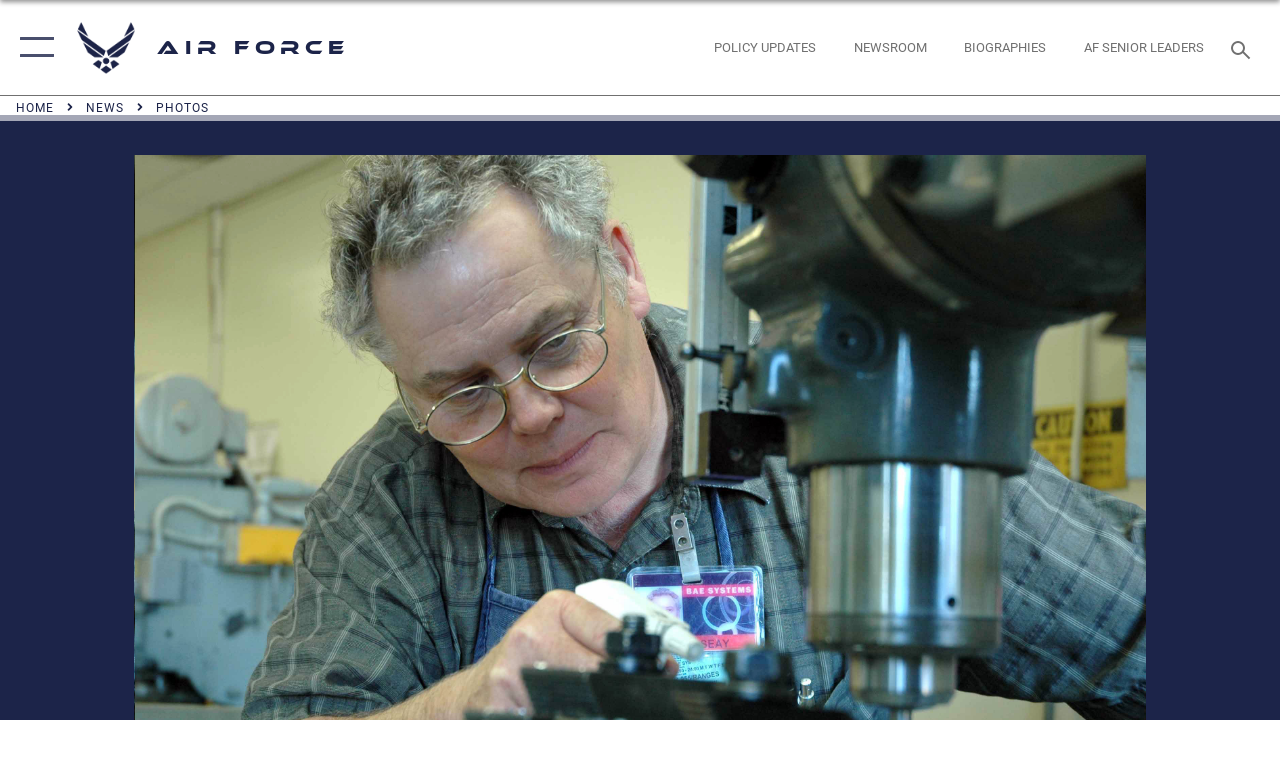

--- FILE ---
content_type: text/html; charset=utf-8
request_url: https://www.af.mil/News/Photos/igphoto/2000568872/
body_size: 44340
content:
<!DOCTYPE html>
<html  lang="en-US">
<head id="Head"><meta content="text/html; charset=UTF-8" http-equiv="Content-Type" />
<meta name="REVISIT-AFTER" content="1 DAYS" />
<meta name="RATING" content="GENERAL" />
<meta name="RESOURCE-TYPE" content="DOCUMENT" />
<meta content="text/javascript" http-equiv="Content-Script-Type" />
<meta content="text/css" http-equiv="Content-Style-Type" />
<title>
	Small office comes up big
</title><meta id="MetaDescription" name="description" content="EGLIN AIR FORCE BASE, Fla. (AFPN) -- Mark Seay uses a vertical milling machine to make a piece of equipment for a munitions materiel handling equipment focal point project. They support the Air Force armament and munitions community with the..." /><meta id="MetaKeywords" name="keywords" content="air force, af, airforce, air power, U.S. Air Force, aviation" /><meta id="MetaRobots" name="robots" content="INDEX, FOLLOW" /><link href="/Resources/Shared/stylesheets/dnndefault/7.0.0/default.css?cdv=2750" type="text/css" rel="stylesheet"/><link href="/DesktopModules/ImageGallery/module.css?cdv=2750" type="text/css" rel="stylesheet"/><link href="/DesktopModules/PhotoDashboard/module.css?cdv=2750" type="text/css" rel="stylesheet"/><link href="/DesktopModules/PhotoDashboard/Layouts/AdjustableParallax/template.css?cdv=2750" type="text/css" rel="stylesheet"/><link href="/desktopmodules/ImageGallery/Templates/ResponsiveGrid/template.css?cdv=2750" type="text/css" rel="stylesheet"/><link href="/Portals/1/portal.css?cdv=2750" type="text/css" rel="stylesheet"/><link href="/Desktopmodules/SharedLibrary/Plugins/tag-it/css/tagit.ui-zendesk.css?cdv=2750" type="text/css" rel="stylesheet"/><link href="/Desktopmodules/SharedLibrary/Plugins/tag-it/css/tagit.sortable.css?cdv=2750" type="text/css" rel="stylesheet"/><link href="/Desktopmodules/SharedLibrary/Plugins/jquery-ui-css/jquery-ui.css?cdv=2750" type="text/css" rel="stylesheet"/><link href="/Desktopmodules/SharedLibrary/Plugins/tag-it/css/jquery.tagit.css?cdv=2750" type="text/css" rel="stylesheet"/><link href="/Desktopmodules/SharedLibrary/Plugins/SocialIcons/css/fa-social-icons.css?cdv=2750" type="text/css" rel="stylesheet"/><link href="/Desktopmodules/SharedLibrary/Plugins/Skin/SkipNav/css/skipnav.css?cdv=2750" type="text/css" rel="stylesheet"/><link href="/Desktopmodules/SharedLibrary/Plugins/spectrum/spectrum.css?cdv=2750" type="text/css" rel="stylesheet"/><link href="/DesktopModules/ImageGallery/UI/ig-ui-custom.min.css?cdv=2750" type="text/css" rel="stylesheet"/><link href="/Desktopmodules/SharedLibrary/Plugins/bootstrap4/css/bootstrap.min.css?cdv=2750" type="text/css" rel="stylesheet"/><link href="/Desktopmodules/SharedLibrary/ValidatedPlugins/font-awesome6/css/all.min.css?cdv=2750" type="text/css" rel="stylesheet"/><link href="/Desktopmodules/SharedLibrary/ValidatedPlugins/font-awesome6/css/v4-shims.min.css?cdv=2750" type="text/css" rel="stylesheet"/><link href="/Desktopmodules/SharedLibrary/ValidatedPlugins/Chosen/chosen.min.css?cdv=2750" type="text/css" rel="stylesheet"/><link href="/portals/_default/skins/AirForce3/Assets/css/theme.css?cdv=2750" type="text/css" rel="stylesheet"/><script src="/Resources/libraries/jQuery/03_07_01/jquery.js?cdv=2750" type="text/javascript"></script><script src="/Resources/libraries/jQuery-Migrate/03_04_01/jquery-migrate.js?cdv=2750" type="text/javascript"></script><script src="/Resources/libraries/jQuery-UI/01_13_03/jquery-ui.min.js?cdv=2750" type="text/javascript"></script><meta name="og:image" property="og:image" /><link rel='icon' href='/Portals/1/AF favicon 9 Jan.ico?ver=2UiSWi2oAE1AXeHI4Dxcyg%3d%3d' type='image/x-icon' /><meta name='host' content='DMA Public Web' /><meta name='contact' content='dma.WebSD@mail.mil' /><script  src="/Desktopmodules/SharedLibrary/Plugins/GoogleAnalytics/Universal-Federated-Analytics-8.7.js?agency=DOD&subagency=USAF&sitetopic=dma.web&dclink=true"  id="_fed_an_ua_tag" ></script><meta name="viewport" content="width=device-width,initial-scale=1" /></head>
<body id="Body">

    <form method="post" action="/News/Photos/igphoto/2000568872/" id="Form" enctype="multipart/form-data">
<div class="aspNetHidden">
<input type="hidden" name="__EVENTTARGET" id="__EVENTTARGET" value="" />
<input type="hidden" name="__EVENTARGUMENT" id="__EVENTARGUMENT" value="" />
<input type="hidden" name="__VIEWSTATE" id="__VIEWSTATE" value="0IT6KkcroAkuDFt7UxJGvC9OkD+ZQS7vNg23Rs+7cZcQ3M5N0pDbvsRh66g9mKD+Ed3LK2xXQTY/Iunn1n/c85DO6iB2M+PCoAu/GpPHUwpSEL72vaeKKz+UVjKsU8PzfxqwCxFfLWAf5OSbMlQtrVjPjhwVnDslwcFgM5K/tGlogfuF+iCizgxsXXBQtXBx/[base64]/AwjaXgWbw9Au4a7TxFh1qm1TceOH41mT9qMT1j4ekuuXca72lfEzzz/D/HMPFrEjzxLnv+HUJHViK5l5o4TXun/jGxYFyPRXXwxc4+wQc+drXshMvOCeXkRTfGgdwYEVy6CLdSyomsWYOUOoy0iNi91BImXNwUIFiq2D8Gr4oRFz9/[base64]/8COJHlPiLgbqeIJMfcOYmqiko3N1rbeUaOgm8T0lGwSn1hHr42IU3TK0FKNGCdH6d5/MEPNX3dNaXSM1lQIyzC2pSzbIEb+owEP52zkg28BTRerOa7mYYQC3dD4341mKOavaBheUwkCxftZCmuINnmjccELg1IKpbfYnPWfjy9nC+zRqiXBVEwQ/f+GIasFtSf+LIk1CjBHWXqaq2ooNPi+231d+ZFaZhUxJYKEUIDVeyAjkcNdkm9KFzcdfqutdrp3vU9FHRCTxJ81ops/BN/Ui/sanbs9Ea15QuL0IMmGljdqGCe60N3+XUdM4dpZWQIdg8Rl/+aPPyPZaG9QHiYX57Zg8g87e98k4ukCH4XCK/sbIFuZfIeaWd2nF6GuvenT7N+f79Iq7ETWXw9y+mRjUMpg7eG9HKUwaXYhYVH2CwsD2f4loB7g9DqkO4p82CgEB/3aZtRRYpVCCIl9NtEArHWa20lmSoK4M4PtUv9nO2ZpKCK2X7uKGsELpPjnsRIDBD4KyCgitnJSp+/Qssgol4ODCQlvWV0PTeXarbZaI4SDIs9O+d+5Zoi2C7BfyMncfDxyDzVkIbZJpY7uW5QskSfS9U1iJkcRYbheJ0Y+ZlMj4gtdG0V00WMeqKPGn4DNVztJESJfNSQCD4GyQ4HBx2kVaEQzKLjMmT1b7b8lByB0u3zMzwRMKk7KoK6zdnbzjfmM/G5PTkIk1qzunvydjHM2Sjhi4cJXM73Mne5MCYY6IV69lLMh9nzxNd4ay3bs88iuMqvGbDzZIVOU4w5KNBnLa6eW/n99kNoY0/vaWFUkM9tnHm9qlZfTRLsOccKjYs7nToIJ4FQc8yIM0Wb3FNxB2Gxj8v1vIA9Tyhps1plDu3+08wMUkXbUACG9kzX/oPYoBPOBeBMj14/uNCWyYbTbQEiiBm8kSh59i2ChzvU3fFN1Z/f9ql09y4Rlodg1IcY+6aRFPvqgeM0KiZgKXycYarihJY64YPF6qAyVCK/EcubBfLSMbI3X9/io+X53nB8HWbIDFHBhgo7z62Xc5Q1kAsFUxHAniCpErtTv/K3j7VJ7scCZ/j6/EvQ4ZersSCwP7YtL0BdZCcBsV2A1ckKBZfcX2RZFdq3FXontKkr8xHP65MRrpFYAahNXc0nHfpsklbbWklnpt2+84lRdfP2pnxsXYzKaLv3zZWgN/FKvlIGTEaBP8DLw/De+R1z5Fq8qS5TrRk52P9batSF2ZBK+j2as6HzKgfcKgWxYt5Bkgt+fJ97rhXUS0RGChWNn0rLJvVncEF5I3AL5C1Ncx2KIeLvFkhI7giZ01d6Qbb2fx4qticM+yPkVMx/EGtz8pYXlEbrt03/Th0P2eNyzaXss/2J42msLoFMw0pcnJ+pUWTZWj0ORskNS92rtQtg1XO2PdJQOT7soeaGxJ+XcHcQ97KC/UJqRlPqzYugU8rG4QuuCv8BkIgZqe2Z3E5XcxpcUXMNmGQtriLhTzxLKGlT3N4Y2dXd5eNXNz/MzS3+znVzyiqS/XiFYTQHthEGFKx0FHJIrh3fIzErSl7xrpJtfaw2Tj1hF+AMgWSyRxjOJinVAtSldbnhwoULNfbLz2rm0LIPX9KvhRV/9X7aTXe4ZME9840lHwu91MJVVQLiuItgW3dUrgugZ8xxTKJZ1NK98ULFiSmdxdhewKNwufMyXyjXA19ZHw6l/Jy9NTNwPbioC6VgonRFibcKfVAsKeIm4Nf34ogASVyZcvLPUcqrmVuNcXMBDDNn7caerICY6WxVMi3DvtpVdMc+vFiLcm95NsBQ6FxF7a2TNswRVoKszNnktmCTEsgh2HtHiAs/kkvMRwgtWUHWyuHCkpZAFErRiIwZUEu+lSDR5BrUC+c4pXC7u4pWMnU0Q434yNmoVRX3sUtKnzATuyP3mm4TvXGTUkWj4/vHuJEcBiayiPPBaJQhliUNBBp1pM0VqZ60JAB0vGknKaNGHHijLhUG6EuY/WrGG+rKwEBZK67oEdCcZFzp+f6lvg3szdcz7MkikFwGgs8ibxQNibSon29WhmO8BAL85ZloFWQk9JcRXvTzH6eeUGJfDM5VKHZX5E5O7eeaxcim+z34w3sXD1tG7F3P0pMqnwXH76Qm6zDrY64xWfiAYUBw4RWkvWRIWXwP/uSrPUhuQVemElWzLXUulVfOp89DwkXmXJ5K2o1HRmc+PUIliZTSJIXGhLIehVGDr4qVgCjAKMgmRr/8unGWzvzcgMeSLAiL+m7KA8xudlutGbbDL2Hnn8ALicEozwLyz6Ci6hkEWi3R3my7hW7LM9E+lqf6c/6ZLw7siG8JYsE4rL2stdsn84g9zbdmIo9v5eF8yAD/mOMLtAgTjp/rKw2AgvHvKQRHf0xn9rcUADz7q6CTdDOJQabonhJXIFefXQWbD+I1W2s2sybsB63PSf410Q20VfJXo1xpau8+uK4ft4xuykWS8j2dYHrdubocvQ4QMevO36o/0sphgciQa1OmWWl2llUbvLbEl7yQL3VeaWPDI5wu7grmEouZ1mGfv/rp6+czEmJEb6hkxe4CMlnkd4dKPQ94o+xUU2gHk4BskHtP+inYj7RbbNl/ddj2RdwvZqjRyPjdQ3A6dfAj2oR7c7izilF9Y693YG4u0nfSGxOe+vLJbwRRU5yax/qygDq2DpjLjxWwnpK5TqX/mSZwIsw3dbwieWx3EztSy0wtriUCikJHlz22wSBkRAa6hV/LaRFcfFD69ReFvJouXJaMQcbhT6KLma2uUarH5AAaEb3U+l7+9R4Y56L1j7o+S8HIzNhNTJ0xz8R84WwOvXi1KI3wKMEqie0B/GlRCHpgmSzfnoYsqLKM/fV3R5RfQnUmLnA3ibFRKL+qt1AxPWj1Gw8gVcDhniFVQdPxFsdF9MUI9Aj9HRDV6TxQP0QGBZpSiT9qLq+NBFXwoBK7MCoTNN+NBDUzAKqhUd2xDtoKO+T32t0tiWMF5tKASHLgG/q+ysTXexkrXnkiF+e2sNxHvSJ/SJndlB0K6dRgi1ZDK0HdgpGTJOPDRrz2F7vKr1CSi574jiaRejZWOh3xnHC2sVGcL/MkE+dH2mgYwQgQc6ksfdTum/PwC1rlrj9kerEhKwGWY69OyGVCKpeuw2mJybWsx334wv282FeN511qZ6jyOo136wP31B71vP7XLh46qWjluw0xXBCEWR7jGFjxooaA3AMYLMEmsNR+L8TyXf1t7oym1dWwNnzRkqbcwfzhpKoSxTzKuTz4iW3hNEczJ4aHJtaXfVYXuhhsBF9W/[base64]/EZUKHdxMXQR1QOwGM4KnHHnPjlY4FsRzNQfAVzTk1Y/zWvucXS7A9ELrVZGGYiAE2yjOTqoguzpH7vYWjn1EnmHhJzQ66wHE+qq3QXuQeAaP/0SAdbujJzUN2JfigIjGR+vISOEdXRcMu9nDPGNZ+QyzMy5PJ3fCcEyIAYKmzag5TK1D5tkBLvL4g9tp1p+/Ove8PU7y84j76rOEFqGoqNTNVMVMSP3tVpiz1Lmu5Ibkl/CnC2dQbenHkAJkVTcZl9EqVSZ/xLYM+9ZX5XwUXetnPiHkPUEleP+IvlOTataKHIlQ62YFh01dOto5AV1eEjXPQjpDOh9q/koQB+YY5WOD959IdJ4od+C9FP/Y/6qqsGHvLKFQ1CbvQmiNn0kPZXqW8iAOLApI2VWQHa07ZcLDsAmcHmzMzUqT9Mht0EUa1WV1E2Zlhoe98WPBAKX/Ns2XRTS7ROsbiOtNG2Fc2WXjX1Czk4XbJNUUWYFQgNvBO8hlj1an3sGWkI8HJWJjJZSRmVufeB9gEYsN5fdSJR7KSFYbfgbP4XADr+fIEJ2qRaQKmtanVvGa/7ccmUsYsSNwxM8VPkm1d4lpp36FAl4Hi7DjzKvqCrS4X/a58HFVtKjfLV34z0PVhfuSOhbwQnp/6Po8d5HH6U+kLpcSmyBiuv9vn/jrNoZE8OwlKH+t75n+1mb48pAAgQ0rOOvoaLSnce08S3oX4kOf2EiXf2mf3+ov8TIZ/UIHkefEd6rw3PvF0r+lCV3qZPRloRCD1r5Mikxz/hvduhnq8XxOHOG+XSMNmBmIGW7wsv9MiKauTNgRPW/eG76TQ6s35rcGPGQ0NJ7qgIWWsdKs+W7eu5q8w9BpeM8L0VZD2RLmUVlBeWloARxujIm/TiGAEm5RyOHC+49tiNKxlMqLh17SLcy6kjZ4Q74e54q4AOQ3+i5cZ7NAmnyugBTh35eJHyvDbrffh0RxBp7TdbI2JPE90LXbpNED80rD/YevbJXFxW6JfF3PisBhBrMJWozbLiYS8K1UbTkCW+N1KeDPf7hEtNnJGYtmzDkJlMvFPUwPDyyzlmop7hzhzl+jkhJ0c8bX4KBHiJbCR05fm9IE1vmUyWOo/bqYEb/G4vw6AkqxFoTLNsZZw0KPHJ541WFeQgrwVwLg9KHtHbhdiH6U8hj2PzkWCpkbopxtNxkBjc5sq3m9+K2QhEyhMsVn88ss4Xb/wjxxD58ieyDl9H5rwE4GQFH6oqxe8VhpzQ7siFWdAdC7P3lXm/g0FJB1V2hQNAPfF3xtD0YRQKwSxLy+N74s6oRWOE9Cx/wNO9fZR6+udzfKD+dXA/rowJDUTf7d1XS3xYFSkjSM8J1/SC0StKtB+8NtBUpOZpUVPSkOt1bpXE3lei6zJE/[base64]/E0Eh6eQAFs3J5ZO52a8hPCU2qfbgI+p0JaTGbWASbHyKDCGgASpuQBQanbsIqo4MK56ujKsEZZbhFpVNmXe6Gh+SgEgJ1tQ58/ozBVOueEpNQ1jFaDOanWfWflTQkXBms0KO1lOoENLCwxv3wcG8lAmiyxbPQGyCJC+2uB8edyjXGeq+FrrSiMxhFcTMWldTukGx7jZctpEuqfuZb9zAS/Ja5OUPZZTtg/[base64]/Xs6wqi0xz8dXckWrA/eivnGyJYbuj8MoFTvLsEA75ju3QoVthV/xnajLuS7ZftkvkDAFmIOSmWjKbmh+vw8t0tMK3rl5Kmsaz35WCxPGDhAzffZhyZyca+Bc1WcdcBBhLYx8bDJtHRUYrNsX6mZuoZYiVgmKoTyusbojsVJ6Df6c7rpj6kxRF0kd2dAnmnj/xEdQ/xHG/1TMK4UetrOBX8a4Wp5lb+1akjEPOU/jQUN2PQ9lhxRXeK6xjK27pfcfMKIh6a9n11OspuM6ajvXW+4TUC+kcFcdylQrtkB96oPCxBPH7FrejIf5MKqdAT87qJUoK5Fu0d/+XRT2KAZOiTryri5SXNjd2OI960mTD90kEZAocOyFb1qiTDyMaxueOGTHwvaJ5eHwbR8x5kpDobH/Y50T9zrl/6ogB05NtfkFTstg4EaoR01VCxqeWeY/T5bxfBo4BKWOxGoEnXET/Z5OsTdLyKnuo/BcHnFI+9wlPj7ODVShEb4JI/L5LTb8chz6Hd6Pq3oA2vdgzJY+Ys9lg2S+UnFr2g+JMuahIkeU6DykOFfyiHDbdJ0Bs6YlqFRHF/lrElBW3ZsyVv8BiZycJvHg976tnr2mMYlmDMVBJYtafplc50ZD9yU4Ds0s35P31Ft+2i8G/OB1V/[base64]/aAWRnImzt3lh5XR6fvHuvxXTuUTH7wRIr3Dzl5L8IwINDKSDZUNVktniEYNOwNfTlzCQKvy33/aDUrYKEjlibD25YcHnZMsK8s1C38/[base64]/OnjoSv95rKGSu9toD0JmHBh+JWTaTFwussmCGwtGMg3/VMsxKHB024+LeczEFPQqhyQdIqGi0KHGsrm2jAvzN45/leP9QpStd3kO85L6PnotU2ZpWxpEcPTPHYzQtsTG0uvq2wi1jsG0s5FcgN8YK4VBmQKbdkQb5nAalTrHpYQ+Kqy1/gKkn+C7ZS7aigvui9mepFhUlQCDSZl5jt4ZktKyMRla2O0aEyWGjLbz7uAMJVTCsJopnHwLhcfbwxrXZeRjBSpf0t0sLlX/Dv05ns6Xk/9DhwBF6m68VHJiH8uZyKbyAdr++m85VY24NZ6hd0ha5ZlH2TL5rBcQgTw7Zzlxd+cBJrXzjAvOD8gWbadDkGR1TDIoUtwCBRzD7OzTySKo9q1cZvGeYnuA6MO7SdjzK3BXiBzkZQy3wjgCxIGiklDCP6Rd5AaO+CnIQQthgKu0jnep0ZWS6h8SuZR/bmJdbn1tKvfVkT8GK9qkMgYN0qXZaY0Pg19dtHHCCYKGgjDzErKJhDItxdJLsNeQJJ2H9RG3cgnamHWAGdQEztj4wlAFk1uX7MFpYzoClqy8W6IdNtim5VjfTfT2wcderhS+ZD8C3uPtXWmXWtiPdl/ntW52PfUOF21haYdMSSeJ92NnJ6ehO845dVmapPjNThMaGJsGd6N9TNRVxdGeokFlP7Dj2BTmTYZXHPuUtWT00rv8yYtF2XjDzNUrGPb6E8TUhSNgFpNJgPodzSLXMIS+JP9xCsTXDI9iI+xilmUABoP4CBnRvCH/dVaeoGjgM26gbUpVmKJVbRQCa3NPqTZ/QKOwezK2UlX/[base64]/p22bigc9dw0QEIf01DsINyZASAuCkQM2HmPIhGshUWep6/FNBE2oOvuogrYc16dePZF6Zmd9H/SVyV2K7OE2uOohtAbGsHPfdEwcyK/g9+70bYN6/KtdAfPfsLmHof6TanfjoRpqApVytdOSSY1LJU2jnUcCL6iRQilpaasFzr9BxRxH9zKw0Ue2igr5LdowYklveoQdkao+uYJRgKoYzFPsWDb0CD12Ei9sWHEvDiZcD/vIAE4VfVVgqcojQG/fvXAHc7MeXGXwYHgWq+TdFGNd5a0rZ7lGT/6D36jcmaf5o6DHrlGUaXeRxST6Ck20t26TXQyYk66aR6NrkWtDhZRZbs7E9osA3MXGRNRM8LRB3TucgHmMSm5OOOL16CvjcwkQMKoRk02QEAaoBz5tq5ctJSl/8x+t+ePKBeU5LxqWBU0/Jc2QiBCy/L1hb7yxuZjfsYnitx8u3e1OfigZ2b2YLdzGqKwqjYc4Txi6w6H1vi043oFg1HbNj0R1pniawbUW0bkfrhg18pxfHNJQ7Ko7XyYCu8ztLX2gFHEj/nz0jG2gy4xwJI3eUNpCbeObkHhr25xBuRSIzGRKlpRoDqkPq18JUQazoUFyDxBvnk55o+nj092GORM7fQCKlh6WQewCVzzLBeQCx12zeSBH4T3hMe3UJN0M/E0q4oGnzNRoCZpSGnddMKVKI3FM3wmEQipvchVdF0G6yWzdNBDgEyxmQy0WpMMuvp9WGJIZORj6Um9OEJJIAj1jmSCr221AoDEfNuUirwgeshXvM1R/OayKDxClYWui/AzyTM6hQwhoeu5nqh2IpLBvEEO6ZxkdjMSrYYF+zBkfbeS6TwPsWwqJsxuPa46cNI7AYNOIys/QAkYBXAP5gHlyuTmy7eoma+d3jYeVzWOUmSfqeLxF6mPkv9iNjdS2ihEX3SQQGa8az5hWF3r4rp8sTGU2HHIQgskFeQ8O81+zdKeYarIkUJuoG0yNufPCmiyWMKdMhy4CeTFW4F7/yH73pdLyNtHDmlnW9BRXbZYs1ERnBgrfAhLuA1SOQT21GLO8DzvzU7omylzAC0cRiITaS9QXd4BqNLlafvLaqXbsFw7JEP/Sm9IokjHx597z3xuIUBfDdxKLMhqOT6UBqIuvraJiGL4GAvDgcO52tVvha8Dm0hKYWDlVX8f7rwdqqB+qO9nzx22KvgnLanPXGUEwKbaRJ0zQnJb/B/hgCp2G0EzxztZg/S4zkyy3yh6g0znXh7dlDyAR8s/maWy0hk2ghSUf1v1ye2ZnCLap39z3k+Uw7fTitj94cRGCXyA8H5/To+DSd7U/xr2izD71PyzWx00kagVrYk3LDPlgpeb+AQKtVts41/NuETE7Xlqk3ghX+I4bwENrs2/gmzNtxPF/38QUTwIVyxmSq/LF8SeQZnY8plDNaPucYI2z5dl1L7MVjZT3RQ/4RnZNCQA7sxYSclKrHlUTYtasPkS6dZ6qni6GfkjJNMvIE1udQ8rIKcyutJ4bLeIkBNLPUZy95lIdbAZ9QleI0BR2sGnRaNGwWQrbrF2nm82ARZ+vqYWNtfMdUd0hK385DxoFbGCp2/3ubCGGlWMZBJ/9OvQB7mDonxbXnO93nAiE+JBN7Z6Z7CVWR3HC7YQ8I6ZfMqODhXDCS+hRPl/q+dF9wZGa5KJqqvod/2ud+TajwaZh4gn5SHumrmgWKQrqS9PtMjBFvdFan15sh7hboFuaKBYDJExgcRpy/NlQulENMD4HxbbetYyVoXqAIq52nyMW34FPHzrwRSET7BZIuSEebqhoEC/fw2g9dAuU9bNrYuW48/[base64]/uqzMkExRFqIdI62MA5dPeFkkElkcfXD7n8d6uAzfI1pWpY4nvkR7U/wc8yeyGmLOoZ65UaneUxJDJeJLlz691EW5u4Pis/p697h1DIVbjP2DiTp6xr3Jj2JDD31BLOuvHYtagYBNuie57+3BrsIcc9LLhXjAEE8CPXlERKrS1aXab4BxcuwADzV9Ab5Kv/veHpQ2kgiACGt2eJb56+umBhTLD83nF0w4GOqhrRKPzmKK2D+uf3VTzEt1MmjjvtTNv+RFo7MXVdDrk5W4ttJcGjzy6YYLosRRMLAs1/nUAXSljWcHXlBjCYZJYjgU3jVFYmQmoarVIKm1xzyo5rb3IshDqWfZ189nufsrJJ0m63upFe4ymsmJa6zaWpNkoYJVKkckW93iKB5nM5+fup/[base64]/b5IVgAA8SdtGhB0aPK3l258OCKU3FGebPIrVJ24B/hO0YXTA0TRFZHBtQrZSWCYg1vYum6zL9FVwK8KyWbebO1WTCygjDduVW/JpyVIXfxI+fj8hHY7YUmDhia0VEL/VIqqZgUFHAvalZJupZaASfWMs9RrvHwkjS4zUovvyPkkOm8kNVBOx34Z/Y+LIznUGWTP5cOZ/UsG4S9lXY6NNSIWZxd23hpE69n1khaQnece5bpD7pi81CHcoC1Kc/D9OBm/tEiAYGSdDfFc/ICSPwb2wYWfiwk1DuEobI9gXDtQNH8RxYOIlk3XYpeIk/9rTmQrweN8jOix9LOXW5eyUokJyjo55ywX/cpmVhfMnjkTq/UowVW+SH4ognYn/b2s+DYoI28scv3GxeNOWnkh8TwhQnheOCvyhNRjPf0FN3RKfzpNideCFMPy8bckG3ZbW9LQoM1fN0rDEpf0n4B8z2JO5Y/7SukuzCqGXNKPwToZmvb8Zcjutfcz8V8PcJKICjfqdtvlTLzmptui9jKMRr/vomLh+cnCITnjier2tGa2xDoPL9w6HE5dCrc+2i1hUPZXNJ9NIZtgDSeqzultObmgHrkVWEZJNUBALIijZ34jaKu6vAZfFICYt90bXmFxnnUVAcrYsMdtfgBjcDnUDh3iyt0uXet9DYL8rbyTYl24OSJFpRYtUYWTfgoeozb/SnBFqKWs339kN7NGL+ijdyWhQivXc0V6KLfLkN4GIFNXmXDij1CiWSFGXDT4k3AgCFUk2M88NYGEdlO6Og+knm4EcWC2EoAID4jV5bQjjc+N5AolHlsYg6mRckv/btq1HMiYxRHxEYqgoeMbdLa9UEVwFoWEWaBzJYUhjVo8ZYcJ1htmi/vFHoge7tbjTtI5KnJ+CJUOlJVCZw3taWNVoCtc6z+sQoXY5dKtVUFGW++HOPS3NwL0fahfn+DUa/C/dCghAMbvahdWt66wqsuhEx8FglL/PQsPJ/1odOxnDyjt8RAgDqKbJo7b5CF9sT94QFbWhv3nmtPDaRfVp8eZ2+evjpxyHPKnoLs0A8IBTq+reNE3NpPHaIkpQolEv0/lG8Dkk8catUd481FRzZ9c8XCwbQqC6grrRxfnRg5aDw54LRsFkIHo94oBnYAV6C5Robh7C3QIELWzC52ng2R1pcXbRys3d37zOmMbSUoB54K7wnK9GFBtJVtIvWEh/XSLeYlSrpUfNKUe8xIGLTOlJXb88IMOSBK3hgznp0dRCzlILb8a03wKNLY35QsR/rdcrQSX1PsMZh/[base64]/Rq0XPnJA/e0NR1RnsFDnVhQIJDuOxuHQ6ePu1Nmag9jDK5ctHkfq1JD225RY2t71xFa0yJ7r+nv44LYh+RzPo9W5RWimOPJeLs9XMSlXsxo+UPBdqFYLxd9+2IpGN/[base64]/C7Lo1xc8dM/3rbVOhSoYEpR2IOyEbJVrvuGEX51P+o7dRaSIsojsIce8OFLcW28uBfKltwOq1Hq0dG8G7dBMpehRV7SzOTy3aT12V4QN/bpu6dtlOfmd+MgYiz2duyos7gWiRkh13vs5/BwVcsYfkS8Rks8j/qq6FNYmRnWx/LVQvzC2hUZkBijcvHyjQkRlalCmxyJBw3vXVEh5fohxPmfz3FJv2AbRjKtzbywPn3YjyZZgAxEp7XS2kb8cj5k/2dEfIei9tuwbjWCszkJ1cFgvqwEH1mRH64kXHAqLMVzXb30jNthbr6pZlXdDEIHCIgk9p3O3MRrpR+hVn8Jk/o7WgVy1Mkoi7wSbNBzI/O+xZJ4Q1iMPU5Dc5iE687RSYzEqhqqyQbNkVIBGJKiHcBxWsbmIGODig4gtdvHZQfboGVVulg5PSvfkHrScRg7x8VK85cxGFjylbm3dOXUovsaUVMINiOTo9wswXgW4sh6HvwT/WWoXhjCnlNU/uOMN5enC12Zl8fXaNvP7dv9kZyW3BXRacwbcciA6BhNfOrFCYb+vE10PY+ESygkln7BuiIFJy06atpcj7tOENwo12uJRymT3YDpM/rbpHRUKG/Gbe6uarKvS3solLKLQnZ0wtscVbweUEAKdnnTrVYyqp9EUd3Ld+Bx9NC1N8aMHkmgAZK/c9LajO6CxOZXQF1+D/ZXTHp+3HkkCzDDTz6tC7Kdml3kUUGoCq0PZBRQ9Y6qOn4JZPwhNcCQnkdIgIE96lqsa8OYfNg0qMnbpwjRN83RPkWPW13SnOzhUE8K+wlUp1cYt+tsaZfTnTvRyZAlM0zLNtioT+LbJ86RXahWeE6dS/G6QQ8ZmF3uPGKDz9iw6jv9IdConcUkL2WRKuTYoaAwp2IGMfuWZqyfvWpldiKqR1A0gql7lEoCyKvJOsD/gQmAKAuCqHitqyQnMbHe8uhAWOgZiWADanfAlGJLHmxnXDYqBRvJoVDapFNUpLyOHLgExXnECEtd8XZRQeDTG8LkMmnVd3F74sDrGoOsB8dKffu97ne7b1bETp5KpzAKkxUEGlWhk7xJ6z++r13HKjoPNu5iUYuuBEY9qoiu8y3E9YD2Puzd1Henhvm/QDxZIlaQ8+mIO/GJ0C3dnFTBtpI0lb28lq4L/9UKqx3Efr22V18XYgSxc1Seao0B5151LfcyKSOWRnfonK61ogKZEj6TUDWCYoJ/XGAot7Zgfyg27O1Ova6U2qLVp3t85D27KLnxgZFNvHoFkF6cvs61zQbu/lw6MVvzi4r0R9KIoHBHZ9gWuVKtm2jiINLIVQKZPpax4/cvgI32qUMkbiD5Ptt8OU8ybQxZfS1zXsLO4dcgd3yGb2qjiRiCAPMGLS059dP6ZsQ775ltGiWd2MELdNFvKg/qTLhooXrdE9FyG4ggl8/wTQVyucXXhsr8Z2IS3KjPUV5xoj4C3u/[base64]//DRssOIagkZT2eMYVEXwfTGVFOLkQ9mId5BDNKWsEuJ3xgFKiBRUwrCgdsu2dua8gIGZfSnNICwhpMLEqpDIrOQ5oKNVrjDTnjNQAt+1e6atEliJlixKy79PwZ5RIZeUdSODH1llnGVAnoc4crSAUyKr/NOqBiOl45DxCyccl4BfXZihK7Bn4Oy5DqzIDSJ5Q8WBredCaLSUkQ75s5WQ2zZFNn+Y9hhV6av/LbHGQboNivEDTLMuXJFx4a+tfW1x3S7bDHYnMaNHr50bD6h/uq6JrlmqRWFl9KkQKCKK08HVukGXCPIMVN+5Ur9wnHdsgvQS2h6o/b2JcHC5JYdfG1R5akRUgpBLIun6hdMY8bRA1K495xnQlZK7fca4cye4E8BfHGEyyKEOZ8XRLduOXksqwNT11y8MPBSdSFA9T3ausWKqCszV3IT1oqq2vs48DyIrsvq3/eFrJtqjRlTl80O+n7SkShRopW0dA/oYTBoRtbkUpjyy7ND/4Qx0eKXvSqmB4lKjCdIXN6CJCVFkcm1lO2Pi/Rb8wPQ4ZkXWWZdK23dK7cqjqDQ3LFapbGvi0HRgxeWfWhM9/ODXQFCMMQXKt17yKbaNYsInFiD4p+5G9UWJfH4e5dmLbLCBTkXvTtMZvJYx3bLjEvDw3MXAY0/Q5k1AnPODHhlprmPH2WTMhC55J+KeJRVjXksPgzmsMPZOrgAMxSCp1f2Mx8iAZc5/zOsMf4qbJGs8N5fxYD6Ka57pU+cI5B2aYapRtAwSPvSpNeZE3P1wpkRPJdwPFBnxRsxSIlB4IOFXOcsbQ5g1qGwbKiZase1fq1Ig+SsygF8qL6+qtt3YhEJaM/NHfCzwlqthvhd/od0/rG3oe+px5VEqU2brBZIGqB7JiqcXQwu7MVx9nei+e7f7krEY/afwINKlXiNAUHtG/xPM6aFjoLFnk+ypks3pcTKxwFaJqIBAOurMcMZV65fsjd2NfZAVqVt8M9C8XWt3ORCEUUfpec6UqQKspU4PL99/LoU0WC6fbeO/QO+RlfiBGhOH71u3HOGfAChMI9TGRef7h9xgc9KdOtTAmDwIltPbyD5aKvKGv9bUBO6k8mO6I9CRap2surpKeAb2HCDJS42ChAuIfojjfTP7DlAfx42lTNS8ZfQHbZh5GngDsz1Pw0gAXYdznvvXr2n3Ak13W8W1fnxONfs8IvFNu74t29FA6UEKfGA/cwtlVBGP0rcXEZBjFn26yW99d4m8ttBV1NBmRp3T2J7PvDbM5hZaC374UHyrw9djPSKiN3zf1aZLISlxb9aSDExMaekHobdaFWU6a39DCAnZvTUyEVEaQhvca2yawFYNPYfT3Oxr3xsHYLmulxSlVObz4h5+0dukmvgFgIN99OCWl0Sa4d/a1lPJtDPj0SRm16PW4xY7Wt8xkC6W2KdRozy1ajKllWJ+BAVrqvIT9KMSdOFG3lb+tyy2ZGjQbYJTxm0ct2lDIhhbCxRO9jmwGFmY2vPTQm5jqRgoy0NzNkA9/Fp6NRLl3gfWA/n/lvJTFm2hT8WPJ/3l0PDee1TCT19c0Jayk4JpKFcKrwTFfdxiZazKQDzS7Ggt9ZKYhhPEQmEb4qtkLs7jHx5qEJXP2SsG+3i3IkwexEKVKkMqPRcMGAV3A+T0vzDX9l8l/fW0lNejw6D6CIzoEBIEAPzBUkXZre1nN7JpjApBiW1AtbxMEvgLByir4oI5lHyTftWtvQ3oYdFupgN/[base64]/[base64]/LDU7RWIG04mAEknRXEPISC2uiRvzB1RJAZe27Nknm7Z6Qj5YtjrVJB1ehFVMj0RHx8hwdGpTBkav+WEDnrZhBAQHxO4j5BOlM3+AOihs1+ygBfKp9pmaATYXin6fAjKYOEYeC/N38oaDT2TnWSWVm3M6S1f2RVH+iYxZxeAqXyghBTByLdVKFhgyk/qdDw3aAaTEpaUSCRYmX7xlK8nzgcXlekTa3N1WD2DOm9o/yAgZqQfWXSsoc6kdqdspN2aDuwYSfNtTYWnhPSrCxYD9Qcq+nMFbWxgpUu1SBoUF35N3uq3vMpHUYEVs2j52KjRxK4IBRmvgk6gm0inlRx/GGyDJY2RzUwqlNOjSUBeQy7h03EcFwv3ChNth7sIrf4khB5gcmRu7d2vwvF3eLsCl8ZIn1el4/AQore4Bj2C9thTNmGZrX/u42uewT7Kt/97N57Fmzrlujw3p8elumU2AxA6LOSrFt6xMtBZ7cln3ZqkYIvShn5fUYIQXppmGdiDddPF3dLsdFcRkurM2IqbNd4FEJWnnNPwnTWMBlaFkp60h2Q0Y7gePjeaGz2HNWEvwRSOZ7lVQ2qKdwMT8vYmZ8ww7FI5N/PbxYLOZid8SWC/bUfqtaLg7wJ8fPsrdm6uSXuUFlVXU7che688bX+Mp2h1WLP9LBdScsyZUD5H4MJNaaYP7pHCwQmXoIBLQCTY3pv2wSUFvVmehTo93z49Fgx3amMJ6bUsJNgL50szmVlOcKmTjoP15yNP6PAG/apZh6U5sc+FjfcyDiUoAo0ci5rXN6FllvuIyhxfJZqyN7NEuGaWjhl8TxHXVWQn8ZIPsx43relt7azvW2K0W/DHsp4rCZEf8slZm4cAipRSfBg2jKJvFtjIVs4eR1zNY5ZlvVljkF3Zb/V0TExWZs9cnOk8SU6gkJDivpzz4LWIdfcyyow7mHF+DgpWmym41M0BzpZu2hnkbF3DehQ1IQyvgjcF/vi5+K9QcnxoeiTy1zgYRMtWD+zk5e+Q4/lu2VKcwvLvN0vLs/Q2urEsyoLmfHkjj5rgP5dS1zdIk8MLjwpLnaAEuTp5giY97bpLIJdIszOpM7I+8VnUld9ErqNFNfnC70t2Kmqs2P9dUTp+GB7D/QDwBULdcSJpJomvQ4hzO06ZXBKr+mFKgBX0Xk5r38iXDL52m8P7cHzhCGJgqsJVVdtqUnarmFQvT095OZgbU3DPGsVTE7JwUsXpsBNxdjeRY7n8MTHvm/8CSZz7hSVMvpCvPzLGFmoB4eS71nNBVg4qjca1G0dOFiZq4Iz7E32JQEezaEBskP1SsmMujppLCb5qGFQsQkaH1DXHvHvalKHZXX3t3SqrLxaJhfg4yOlWnPjmIpvb/Gxxdma37mM7QColzs6bRfzWnNmsSCweWrloP9n2IGBSjb6x36nUrO1rMJbLR8P/n3kC0MAHOkmQfcYgpQmBluIHaBIEmO3qXQy0/HY7lngm+ZMPPgQThKHFr5d5EdpUlEWGva4gvndsGuzTz/AGvl6ehfsW0Y4evt162/QRJlzya9FDRgwDi0d6NXy9cDp0s9Ih2Gm7t7w9/an1EWNNwSZA/0Adgw5g3LWzRgtJ3WEe4BFGbZcybNPAPYP7SewLKg5EjFMZl4pSJin6egJTi0pc2yGGagkkUpcem6vHn2PiiuadDZ2OeO170ErfaVJlpibyJt6h6kuvQRsCfY2CEFYGtJSlCJfUz8hFstkcAfnZwwdAjJh8oh0MtIuRf0k8ntGjX/yvmCZ9GTfft/mn8n0AY4TGOGnM/Dnm9loIA5NYHzjDhLmY271FIzMjYDM3jMHocuBh/tmUhvFHbs9CcVF/e8WzsO5HMw+NovJ7GZjgv2J0+me2n/odK0vAa6RmHyU2k5dG2M9Z+k/H1sBh1ccJpYtiLjp1hnsjczJTlg2/oLthwm6rBitiCLMhrpDDldf1XEGHkx3kYlLo1X4jc4ScuwIQrLrUU8/[base64]/yMaV9DTGNOgQzoYhRh+LtpOOT/H0o3DwjM65EmcHLXMCwVbKRlXP9nuabvt3ZeUV5qzY2AqvvXrd4ayBu5qg6lDG+5tNSLaMd2i0wv4eAK+ulLBa/o/PDkKYJZ5OTNDGYjcf/eaZXjGqzbLm8G8M4kd/wMh5ZN3Ukh2ARCzMwuar1p4KuOXQvHs0wa/z0O5pqc7aGAJjU9qzzbfv32zOEqjytEo46T/sTsEE0AOJ/b4kCs3b2k/1uGXpb7h7yUR3ouO1Ghf0O3ZcdvaaYaBS2yx1jb0llwxBoJgha7qzHfnyNWIXBVoW9gyixvI4gSx8NeEpTAm3ee3TG4qxIJwMRiMUxFRVtEJzdadfIr1VCpqOmwV6Rhe92/ajIWWMdehDMAdNer4ZKd8zLjlcnepEskznRwuCL4kbnRR75BWDF4QKNNB2574NpTIG6fOKZp3YqyZmt4ODWZDfhPTEV3qKQ/BNL/cFFxaZ9eRDxKnZetkQeXF7oLY0GOsI7UOZjIH3aH3Vj52VZ0jsgGweLrUZmZbPd70637JgOvD56KJ1oSbkK5f+ZTW1SfVuEZpY/kP6gJ0PxzyPug0Qxm8GQHemtSlIqBTZYInbMI1MCagt2D6q2zBqx0T7TYEF1r2zkT15PgukdkhFg4yE3iSyBFda9GnDxowt8d4eSYykB2pyWqa2i2IPDF34zhLfS9eLCInxKdpmCmkLu4suzle+9CGeSPaCh7FZRDuu1w/4aQS/W2uuJ9ZzCKIqG8Rd32TAZ9l/1AJAoV3OY7CugZpcRZDtgXo0/csj5LeAYmc4eVgmkwduXWUGaXgIZq6vWP2En54acqjAOfM9rh33cA1VDwdgN6KMWJ3ob2x9rou7UleXFThu9RoKwutyVJA+Od6eKqHN7hpe2QsBeUzfsyqL5h/mmZYdqmLPkTo0WFAHuudft5zWQ0LIRaXUadVbIuIJMTPXtQ/gi97eOVh0D2a47ZdEMrdnxuI++Zb5Qq/TSWCCe20aCrPA/w9lU6jK84U3mZe2jzjq1lnuKdGv5CzH0s5+B0n6/kVjrsa5v4R/NZ1yuWIG1BzrYnnIQOlPNBZlM6lmElpLcYP21f/W9/64JWYUUXuh2phvthP+9a+LmFB43TKWqWHT0lYLWxnITkY814//vnovHLnYC0B81nd0WysotFW2Pe/[base64]/gHwG9nEJ8hcqbE8X1Ir27bj26SW+AhWR85gaonhGFTcEC2WbZczdy5MR8pI8wmIfn+OlyLSkhuRp+nVchjnnlTGHCeKbAUxyFTUNJbHjbFH9xmT4mah8Uv0PVv08Cg601mbj1sXdscHRsvfQaMR4fetZXXlUrl4Y/KmCbCqDMTOKMeaJNHFLKqx8wl9DxRTtHtJWRr+h7UQT7xVSsnRt2iM/ChiEVUDmbViuWuuPfC63vf7berh7ub+efM3GjotdGJPKBva4MSVCJKE0bGGFeaC9/BBMJXX86J6UFzH1lwFuslTMyzx5Gvt584umQUIEh6q52rMZqrRjvBpdWP6ldoaynVn5g63uo/L0Q0QkL0OH4bVACPSH57fCSKYtw8YBweSIe/TzozN20JnazecLjMFEaI42qWHe7tjZgEQctqB/[base64]/sHVnXSVomxURdNehqfeSpgmFs+j5b8xR6YDAgeQ8L2D0Cb0yN4q6CO9Z/pLTuhjw/qADKq3hYNoHOWXa9uswaBPILtzQhxQJcnWIY2Cf84dJ0lwVYOXjq20EWiDXvOacdS6PDRtpM/XSmgEM7r+SKIwARn7XDgO3VRV2ZkSDeiz31V/ZMT/QdSCWqC/DrSnEEZT1vfMSQy6j4aGxQodZaG1X5bcDMweEi9SwX4bNtoTKdoWs99eTYp99IWMCfpaoE93PhelYmEft+1HIwzuZe5FF8iB6itdxgvBelOpGAAUtbV2VkSRH4AbuWG+lx5wsEIgGjw/D7p5ANOWHdkaNOUjxwRshdiltkYHtNhB2TTlR6ztUGX3sJRmu6HKmrhPhuIpvNLxYLbpijU5D5OFyk2jShFs8TO3CpFasAnHX+fhVZrV7YSk5y2RLtLMIRMbEE/wdeyIHB4zVIweMmpnAvx7ZZNyjHYSMa5VkMmuaT8r+n3kb/oRpN2rIO9CjxaYNpph7VZy4OdTpq1/a7IyRmWnuC+CHEqGgV+G0kfW5XQUvV+fHCRNEGAvJo+w7daetE3BxwXt6cE+/pPwqbu8QaEszRremhC8uF65GZFlfddevmDh4+cj7InKCYbiaXDMnFdXp2cZep0tQjxmWclV12gOwxYcPMIR1QLxm6yqIthFSZ4R8rtpu6g/1MqmYeXpJWYFBa3qS41qwZ1igKfTM28urKTdA99dTGtUWIV2Kx6aHPSBAlXFPm+1/l3pw4k2EnQgKntmOnCMzG8/UmDIGdNlf7uO/w6J7747ZT8cNy1BbGyZjBR4wbzrNSeCz6sBd6kD/t5MoCoDrSK1RBVhgncvbQAv7mxPBqEOf4Mk9Ds+ZA07YjXBpHhjmKc4HdV4hDf3pqqq/GNvgaD1/7ROtl3OK41l1hPeMtnpYlefD2Ml/B+eSPq2j7iexg+MinDGZthvcIp/ljOqOkpWTHpciVGrAPc8xKmirioR35T0QP/8hrWSAsIaz3+vGDXjoo2ikyiwVNfJZ2pRbm8CiDLOHmCaPsNYi12td36LO8YY+T1V1ree6QYbHLP9xez+FjpxWmtblG99Be7BGQKtuRx8Ui5+OL5hpvl2PAr8Sv5OpUgxhG54LzIS/[base64]/IemglsOcZTQoBldcF/q2DVyTnx5iGMUnNUatBNTIIv3DRmsxq0mODo/4l6hJ6vJZWpQj3nYwDv2KZkYcNcApYVCLIUB1EeNAzFwNNxA/b9TmyDQXr6kyVOxFUZIbpMT/ucEyddLyixufSlVk+3EbWXXm1nEH+2ViErOZdqLLibhC3LpCC5KWNOLOB2Rr4RP9QWOQQ3mDL9ckit0t5Lbo+9z9fhiR4RLyXD/WDT+2cX0xvtot9b273bPMtE80ge16VeroqHMxihUz+j3MTdEzvGVaWOaTBxXFQw9oGhyKO1+1BNdiB0AcbI4hBWHGcZkYvqKQqLP9KF+XIew8UT6OAiyhEV0yClAvVGHpTILkLBwAxz+tHvzwTy5ZzMjA0sN7cSnUakTZM2f2obireI/w5Nnhpob6v5ea/vSutztCo06z5OmbM/NH+2P/uAgRINI/XlophUs8GbZPGwLLLWKgO3gLkKfv4jTUIrzF7zigGGZJ+Rx/TebGL7xGlmA7H6qvYFG0ADquf8vMslN5+ME7H/NTw51oY4IrMJArc2Nbi17YAABMx4/RW8QVzFEeblGD/4SmHmc4AiGhfXFXUte2cq6l2W41DlkTnaVEAbly9ev6TjRBiJSy6STqGwr4u0tfEydh0TsonsmpSQ8W+8Vd2k3sns9w+uVZ1ccoIwJsssSKEmHTu/QDEhFCt1S7Nt3d6FzxSfHAS5EC6uyMTOHGpTVDxIBP3zJTZ3CSqVx9fmd1zUoSDgOP/HNZjcG9WbtOLorHkMG0wRhXhCo/unNDp2w3Dxnr8ujuWivaWoSESdbaSpVO9VjQFz1/Q+bh+pqGMDV44F0nltmI874pDsigpgX74P9HUW0+RPb5y6oJ4hi62wvszROGhDCGdNbWhVSJyAXKy2iJMyil4ly9l/qvRjweOB+f3G3f/fl2wkeJOZ2jCJyIFoMgiymO+xHoC3xRTrURBD6Cspgpd+gr8zD7oh63HK8T8g140V+XhckSmFK7Nr8OnqRVxfj1AmdhIip9ro662E6L9HP3NA9+fF71Jhx16KFPQniyhBKbEg1rvdxgL/g5Cw2fZSCWkZ0BsaxCADDJB4Dd2YlgJh3IapRQkP+KaMDkMvzBk5zz12Rtrc3ZbkOLFCRSEuJ5YJImJ2HhwhaCVR3OHlbKnP8FkFhAw3ALpQmLAkCHK7zrlbMSXrWy2ZT8oc4Z6Tz7QUOloSM0WXPRgmhSE4bRRNenX2NqrcyJQFPqIbV6cjELd9pnWwqS6p61Zf/[base64]/bOKVUsdvz0SNvmOkM6+bCNU4Sp/jw+UUor4A606fWqnTCiY/MgYZT7h3iVeJLyn+z5vH8jHnJ7hq/kOHC7s4ZA4lK9RMsrYBxZcWigzPbMOaRRRVOVJr0a1IPkjTgsQWCwr8lEA7Yi+zJl2cagM9VBxaKVhWoQUeqC4uMZpOpBqZ9fTyLPaKpknIUqpLzf6s81Xk175Y/Wc5cehgoPS5cu7HaznFF4LvLe2HZHbSsIh8/+RuCkkFxRN6pHUlNtbuPfhaLMYV+g3AABbKsgyrHbFgW3TYGr/HWUtkC/7O0w9W1NXCa1YValRdTpMNCDzo1AJ/t7OmIvfIpkyWhA0OseoClxghqhDB+tPPEparpytqowoIx1oa903ef6+QrghJAgPZCZYDQQUJLTmU9UjTjrBrdYfvZQ7FBYICTpvXo8LR0cQcr+Lix8Qd1cS3//JFMmL3laoRdtzBAvmj4QfqN8qlZILrYzZlZ8uVhySJWP/WGCdDHkqxzDtXaNUmTWAs26ycxttXUd3JB8zdJEy0BwjvKxM5OMJIYlz/u5JIVeFZZN5pMZNNJhQ2uZtaQEMpkamaUUpt+30RIr7v9zXxbM1UmlBwQZbtMAnU04jSTOlAR8OP+4iBF1ijeWGgJESEem1I/38J0K6T51QqeisSjHXvSPeHZktAXthjMXAqB0QrebhTmORb+DfjW6wqfdNz5EasUVrMTM2cNSwQFCnwij6FjB3rOC6bVMAcI8olS0c6nbm4xduKyRbngJHlSSQwOwf/POuM9kyeGcMmwXFW+vzzqDFODJ2ka1pWl18++0TZy9DEHiK8HM8vyGJksSysOyQZ9UY3tpvTQn0plAtM2nB21hTklU3jRh08Um6ZKMaGEbm+BPBe6uP3jSGIelhlvf/f8YO35B5cVjcV3qZ8LAVDR/1iI+fymtGgJSenoF4qPVI6tLLvrNhJUdoxHdHK+tJ+6zD9yBrzFIGJWuckxQkqS/bmqs1LM/5k51PLApO48vWd7EiG7VYX/[base64]/ovBRmY+I8zgeDAgGZPP+xD858fnUun5gpDqyr2M8bQV/[base64]/ljzHgAtsb1ixguucKf1Wq31N9BwbpBYifj//DW7fejK+oHvaCdUMeoXIsBbfISXVeVLME7ihdauOwX/nQ788fu6bT/n3iBaJ/RQ1ciZwospmCg3VSFQCLDziCJ31wpLc27hSFomzCXHyZMsonvomWHCzRU8Y6c+LUGmTKaCY2U3AMCnQrHhkeiPm9Hm6491AlgE0gQoTnHFxGYEiY02dlkrl/VhFA6QcSKkdQiuTIzTQz4ZfKagcqVviM7xwGpa3sGpPWfFnWISiI5u4y4aldtquOj2MghnolN7InCL7GUAc211gvgRsfre8yArTvD70C4H7AMajhAlMDJciZusTKZGsVdSj6sQzEO7XgSbORxZmjvSpO8DZGrtnutzGaP37r4l+7E76HZkuTtXkhQdcTdyW2/egBCuIRsDeNn9qJ1tyH1RMYcQwf/j4h9or7GDXBpQlflBGzxjzizSapunJOW8l1s2UlkcuG9VV9iu9IkiDI3FRA5DlYsWK1gLe7IYmoxRHEWt1shV/0uP+IIVFpStvQ5V68/B5h8DGyyDHa3En7S41VXDJDlSxbNkbfAeZJYLcDwPf3J5NY4Dl50tlkDt1ZLVt6Eo8bwQvRVOme4isin6Wh7uJ3QD5+ZgdFwm8XTqyL9MwQq+mPjakTdMmAHqvmRtcsTOKZcc0A/cRnEJqX5bvGI1vJ/qQHQUAsod+FxqSH/g9xCC6Y2jOh9TxBxm8hky2+d3oHc+ZJiESdYr9gpz8h5RisHSAVYRfmiXEHnDA2RgZ2dY2OjoPIVABuUdb1eTndP6Mlxsuz7xHYNOxZgGUvgVpjLrrYVMhDmcmJaGKziXnB1xITuG1ectkGQWCmPjZL1+wgJR+xbAi6kn2++Ifl217BlVNnpfi/XbvTUOBt3AtnHNUnfLj5gkAGTUbeAROBLX0QzBSjrCfkhSNFzjy8jxmtSD9fV0T6OtOwU5hDxsVI1bWCUuCMxDrtt4+ZxzGamzNppcxTT+Ej791J8OvSz6YjliTTYo/Serqq6XpOuOkaNnFK6BF8v85DT4Kgp0oNZQPBeV2JzB4CHj5ek6d00+e/pfdwC+I4T+NiyfPQBh7TrNh9sJPr0w86FaE3QenplLJZDVIwsDvM0k7PaNT6sK+E8cucRr4GjooWh7LyxxF+VqDtFkwKyj2NIFzgFClRpZCAwFAr0UJMxyTPG/5tAEm9YkdVmA0FWWv/VnUREJsLMWiNSg624Ei91mPf7/Os6R4jdMgii4EwYLm2Kep2uGOW9s4dnW35JJhtGHdOc3WmUjKdxkfkEFzvmNrVrDvITufgqwOwSjitb/gZYLRBzm7vubE9t8Gs8lQqvgSlkgFbP8V9WsZ6AllOyIIpYtlW28gOGAbiBz/E7Y57+VyVmbTBNoErdkcgbEAt/jZ6iINjQgUTpIRE6sgbbxHExW1ENPPSq4kEDcq86PkstkUgVaKjbQpdb45sKx+WGn5zioG0RE1Knr/[base64]/oXZ5xE19yZ6R/cv/[base64]/bo3TbtaLeXfGO83U3lDqj1UDW4Dx6OpTrE8KMv1BIAGdHRhJtWeF2yw/40d8dNhF71Z13aIAS+oBYr7ywnMKPRku7WfyXF5eS39mVHrnj+/aVPV3rIBmS7pBgYjta2SzusSJD4LasL1PwQ/i4Xkp64mL2h6jdTC5plUMHIf+Mmj+yfyI4p9cMSqb+HiZuIGNqw4JP3pN1JBFps7YiUULpTf1hWBmk5EooPKiSJ+5KBiedSsjURmdUrnFmPEbE8C7LMXVkFkMItdhW47ZKrzMZg24oxVqqJ7mBPY9An5aeFKj4kxe6Y/w2AwdXTXiSCnXGsY+iCcQF7+rvemZv0XpjVXPA6tRIMuRsDtWtzTVxOVNmkY5YxanvH2xab5rhDYZQbtsQ1pbfjCcNByxu2oUfY1tLdvcmT6QV9Dn3LDtHjRXpOCgVo/rLunWDmOCeP52h44djdJldXHHpFOUNdi3Kzm2096CNmgaD0sdvObS3oxMY9D0gFVuO5onhXIGpfXIU10iiSvK0EmLL+G4FHYATF3JEhG2x5GMkeTytSfUSfhhyIi773BYmeKqdEc5cauYiuR0xG2/Ga48seU9OmCwNs/[base64]/aPLL1Qae1fiRI/5G8+vaWJ99hPLduT5j1+nqupMPmycG8ZARQCwgL+bQjc3khhlt9LpTvX+4jNo7XJQ1tspTrqUMcMwIoQsdH9qd4b3nZnADiJawYUVQKD0nJtqO8oN2612sNm+l4wyU/rbMDxQ/jQeVYK0voGbUhT+qd4nMLsZ9xBip1kqKSuwQDt5Xm7Libh3Gs/LAzXEgEA2lD2SBq281IPGojGnR1e/586QUkgOvBqP1daR4QU+XHtfif8n9UELLDNNZIdzRmzYhZjpv6f3l/QUyfWCuAaslBju//CRqrHKjrc6K4vcNjmieZD4hcKwx1uKLmidBCyhGWrUCMETtaFkhM9PvDcmK/7mSsPQm8tKSuE9RWnOWkXvNzZJBZoQ98KYPuHzrk0m4kBKjW/UKWt8btNJ5EKOJnUOdPCmBerQSTqB3JtWaoaSzVyQAnIsQKbKgqPCQ6bpEwA0ZVh/ddUBTQ0FqPTdzSRVbQi4D9pxB+qE1ovoHBo9/P4O5B8/pRNjTcgSu4fef8etkLzmGXoatKia83ZVIE5jmJEqtSemcn5atQPt2tp92TyzgDDVsut20nMD0TqnVQYPEm0J50J20qZiiVL2msG6jQ2miFRGFsmmzTZvVz+7sWswbKuOW8VGP7d2hwNo6nKs0a0EPpf24Ue7ziHNQPnxR0XucRI7IkqOzyrXPK/[base64]/SgInAhlcKGHs584sdsrptQEUu13TDtSxlpGYJp9Dzn9MYhnZ/uW68NJsvLOgT8yc/5Gj4mt+WH8gaU7brAUGsP6yCY74bqImhYS+Qdn6xzBW577wvAF6zvEH9pcwUSCvWca05j38Zs5FWrytFINXAibBEmnYYCT1UzpVWz9vLW0cfu0MgxYO2U2Q1WqzuHEn7P4zlSKT/jdN6haxPhm0bPHwgTsrs0tz15xWVnPeSk2T/PTb5qawURn+Kxb7zjCOZyFF5sWItDEV4lN56BHS1Rfelojw0XgPzoo8Tqpns8syYD7RtLnucKjOjlfGi7/+XD6NS0afWdqniABmNZ/o6iYl8EiCITh1aH5awEjMvbilydTp4fxw896l9r740TiXHSouhQXtJ6LQZkq4HrTHpMl6/Y7jG+7btJmqCbm/mbafOn9K6/xjqoaWZi+t8ZDZ+LnzWiuKsJNtEkWg0y2Zwa3rj6UxAyChpuiO6+yXZX7XJLStfin2foaC2bbM0/6s/2ofMz/AnyvX9E6MObx1psSdyrLAJgsK7CtaxcN/Zobj7fZhrqp6HbAQKthKj0sWRjpIMAyR4veAJ6fikv0U4SqHmYGswCR6Qb21UlV2NLRfVMINK7aVIydfRiNOt1Ut3jzhIw2pAqOK/cvAnDQlTqu45qM2Ao7sWU3I3rkqcDGjII31vYNnakaTQGCnUzUlUkzO0ELr5mMl7IavhNj0/dz3UhAblxo9haHcrhy07yolgcH1moEVwL8nk4RKT+ITWdfXjz7bRmQhkstFaqoJyUpfVoADoV+Tt7PJIq1G0iYK2CrUrsd36I4Eg8frVE3BU8Q9lG7gSXpP5/9oFyt8+KzfJkQ+uCepSmnOCaZfYZi2rcdTE41IKW3w9Ml4YB8AaF9pJI2QM4IM+MJLEb8KoIJ3pVfg3FZ1WDTTCi0zMWRxTyE07fMwSB9xaeozKO1ZHcoR5D9lwo6Fu5wHJnb/1awGHhlxIODEKiyu71Nh9ARbVrXR7ULdPqCTzj5cZneh6NfuY5N2K/hlhMYTByMCVCVEoCRAkjVWP7Hq+tCy1sBUTc2NMBMI7fwXbKObq+zVzvsz8+Wo16eaNI/EiltpIQkbeuvaY8603Zu1VYLuERCp54I4PCOOJJGzRMgRqGWgHT5AkOjuNDE2XzbGAXFKcHOmRPClPCfpO1PxnrCvmpF5VYdVybXWlLBpJFdX/d5Z/ZevUv1L2aBi8B2v6mi93b4WEtMLCXp97vU01fc5CZw2YhhLaW//CReGgWZF+42wK06JBibw5nrPe91DntWr8arN9xyZMT+bTjHG5Xq86mIpIV6+WuFD5gnVt4bGZ4G4iNe2z61iAprNHXECrbdoWJQdy89JsFKI7Lf1LwuSv3aOyE7ZFwdq8/AJXpwFIWx7pcFTX3N2nFBhREY1LOi4K+HHGhBS9kZVog/[base64]/FeIgSuZX1+aJpM4I0VTYwiNRboccyWf9zZMvk6zYY+gl7L+SG7vJDnsHLrii0gPdNXjqwdxPQutpWhDiUPR/eN6m9cw/w3dzSavdHW9ksK60TD/xcGv7eBfof4UmWdqU3HZjBbYyWcdIn0+mn0KZk9IWVzam0+SrqPzsPe2u6J6v3TgdZqG67QcXBrlGV4Zq0sXWHkmTiRsFKmZLQkuzQ0DAFR5HWbED6O5HoVWc+l0MM3dDND9uj+Ssmuwx8skZAgpAWAK8gLNVpKbSBZRkirIm864x/gM7ex/m958prm3Mvl7PPar9WEa/Ugm8kXajnZbabPLYWFrEfgDKIbLzyHppzeMDBzDpcFXiEyPFu71PoMxniuYZrul6xABdAzKyFAkpreyCOeSgNfBX8fW6uxO9PMIJPU/25e0DsqRL0oWN7webugHxfaoOEyW2/jFUvgKm3kf9fiNoo6I14ZDOAjJcKD/Ip1lPZ4eLeB66msRaDaBKLNtsDpCqJGEc589Yl9hPo2TG7zwd5HwKUhpoWXWPuOjf6OLtGX9zTQLRgPChVpRks5fxqYzLE/yKlnWwgYbVo4ltobMuPMIbEKnuEl2fYpDkIyzc4QvOUclumJ/N7dOJGvDXdYELWwW685fvsbeKj9hTQQskPVtnuG3Cddmcgtl8E5lf0j3Wb9bheMjZ9i/jQTp882nvdLXc/oyMmOZJ3NvFMWavpAEnVnWmNu9GNT4llbRPqKZrGedQfkn90njmW9rKefQIFEDvog6ODWwta3G8wVsvj37ovfaPgZJtnj2TUWtsbl6rJOdqQ0HR3elKGAY7hDJahYmI25aBQupJ3dv3MdPmcdiATRH/7DAKLcUKzL+bqI7PCtgjOVZNcM24Qo1YGrXmfegUDnPuSh2v1ZLVYLN7FEQ3zr2RNt+nBMenHpM7obDgYJxy2Xk/6YTVg804Ve7nqU3P9W8/vAlprXHlKVkzydrvYKovS9fTup+P8SLklSJl74YpBDEu7CdI1tFrSRTb8GMyNAZMNbMb2gFX5nzhUvpPP5YSNZUWd18cZazbKEXpeej6PT/JU54vlQnA7/vznNoExFhpT3UV2Va0BUYcHfxs3Q+/1TkJTeJ47s9t4KctTpcO4IEeyZERNupmjf3YrDCym1DcVWIf3qcyu1t0aBChWlebTznXkDowyPFFyvotNKT+hxwz9T/sX5dMcqrVp4ssfGARWD+4lee6J+c8tQCfz/deYban3eT5Sa5kTPiaGHRsBLJzM4kXa4u3gmVPYN+pUs4deF8Bl9CLVtboHgMMfJrLys5pzEvEi15mHG8WzWwbAtRw6jLW1999BOxbs9rqMm5x1ZZtqlaG+0d3Wvg+2pGmhyi50oNiElh1n/33Miglgdjq2LxHebhe0HcqUpe0WCFBl03lT/UQJEMLl6mNHMMNZUIYYspD/CQoN9bnyVflc7cVCjK5hFROkVIU7tKHkiAmxkGob3RQtWvnHW4mEDoOLQhZBiWNlirCdowNsouxrrTDn27xZvXzuJ4Ve2V/OJXCyg4iIGENpSEvIGGvoBM/pQ52zcQ3LalZGZOEDyHTOWI+8IyVM4I9HBahocdFtvejUoUQMtw/4CDQU9nGTAZnSy5IdQk+F9Mo03xPzYvB/[base64]/Zc8vLI/aq6vf5/0ycYgJMYlG03Ddtaev7/c3yvzNQ7HnOnLJSg3JiUO8F3JsQHAjQlXfZKbjSVwo2B8JO3Gd3B/Gre2CoDjFmMYriGx63H4EbLaNgith8S4OF4VttBFMTaTQqX83yzjZzvr4PFvqYm0qxh/+PSxKkzfnTLL+zrWTfEJZVbWMUfstwV3Veew3X9a73mFSdJ7K27c/PFf4dfUpVpUKsu6RminOSz69QBnke/qvRF7HZ0jrwTCNFRxgqRt+hD82+asnwmptPTh2nInwFLr3ITdc1jSDfbcLg0ESTg0vKcW29r3GlslDzksBq2tOHbqnJbzj8pcvOseh3Mncpx+yLEdZCcmopwcglVKc7RKPv/XQ2MEwCGOUGVEN6Zl/6Z2waV/UgcRnFi04JMSGGvrMgDY7Oju0pv/h1zXHQ0dJ0ajfzobPXNKr7vgcHZJo6E6KR3triXgQ2x146FvLW3cuZ7wBLPRQOMfkfFTt60F8IIuG0A7vRN36pj9FK58cGFWBUNi/7m9bjbkpi5NmXDIAPtupu3WMYsKc7ak/RsJQ32LaX1m2grNGK1uaMPmtK7Xe+dYHNZ2nlR4bdZRDXux0tWvv8g3+m0TAArS6SIGm4wZkm38qDqvB8PNLjvgPnyvypkN7lkryEtQoQZ5EITVOVMh4+3DkaX9vEWwsstutcVvFpcXKS/lGECsqrRvy4fOYui4C9V2CaFsVNXCXnUWzzAhDtZqF6eNMTWxGjhhFztMMJTW0/q1Gui9cneMg1TlY2VQPRcPikXfPIV2TeNAYkSMqdY5SJYDYpfHNMNXLVRAVH5AnxMYGwUkYlxxqoPCHJfUCEACeZAggUFiDVcw0yaFf1U1o4le/tyzZIUPR4XFhgkj5kM17znV5EGoOTFNqY3D+8cximyRWaVmYE1xkqFcGNxJK+5h95QlSKrKcG04xHtWawo1/NmJJiF34xj/mI3/[base64]/BIVebDu1pkSYf7/Pyj+0P1XsRwTFopBeOug+mABXMKQ+/mus6fiMg8jZK2aS1j5yF2aNPY3izlWeHZISofzw8YtqV6A6VpI2xuDDQ3XK3ykuRCeVuCNMyPytJOQfWYqDYJa3coDO9c+ju5dSizZoXZq463zcUPMQF8ft0zo431b0BM4FXStbtb3uz7A7auLF7iPLh+nTlA/yaxnF0ZxVF2BJFtsgAvJ4Ak5tHGXk6B+5rzCm0P3wUPpzPxqOWswTK9ssNAgpUFup9pJgpHNuWy4vVdHiZMgzEk9WZltppyFUw65Il9NAH7hYpZqNALEd/j2tLjL6RBjEOi6RTBQn/Y5R1k7e6yT7H9dsn5b+yqNA5UEK84c93b2mXMzptbC/VRj8NG7N15tavCMuBKlMHqaVHF6eynbwQd+h2sSqul1zhMvW7YtIVLxPoCOcOK7VvP15hq9FL1LHrE1SA3MsSClMI8fUmvLjMTXjQL9JAftMYfVmcM1o1tB3WQYgVaqUw6mKCyyI2VxOiQfil/uXg14B74AzY0BkJGLXtoazZnoXzyQAQVGkekziK7U2RINvFEeixWJMCzZxSKkJcCwM1AWi05eGNNCyNg/E3phTbxcuqggnL9SJwKVuZ+AMaAH7RsG8HznDpIFIh9lcO5WtGp7GYOwJl3CEv4SCc99gBQsfV1FU4rvcJgmiDxhLPMfEvwiBSebu/n1iX2azXHyjlh9dzYdQECX5b2opNinYBh0drwx8yFQanToqiZnHIVbK5dRH3QxaiNgbuJ98Qyc1+aq7FR9KJUSuNnHgEixA0vTjFvEQpqKcIj8694CXawJ04h6wfZVjEsjHWqL9GaQdokpIuAghwP/YH6x7ETLd2ggt5Z04vU8kU1jNCj9gbEaL5ISsfDNDFKDh9v8jWvVLVCefJh9nOS1GE9Xt0TI+nziwlZF+h2gG+5HTp0ZJbih9D/uUBuJpNb4lAod2cHZlwlIhlDlamrJmyWehbC3bwUJy3M8fNz9pxdCzN9xCOwfvPyCUL2US5k9vmRcf28LkjIobjxGhNMhcyON8CZBN8ukQc0poVSnmq1sUODdNSetyF/PCu2DkmeoQpWKlea8vBL5VIFVaH9K3CNEI8+76NZyujiVjxwk2u9zmFHe/LoRW79qY2+PdjVmE+Ly5hvtfwcJfB9cxejpH0OIN89RDn2MlaapVrxOmpKdfcbzJ5g8AbkyAwXerGkaHEsZ2B9N+kOm3Vte0x8uzsDJSU9AQWS36nD6zz+8mB" />
</div>

<script type="text/javascript">
//<![CDATA[
var theForm = document.forms['Form'];
if (!theForm) {
    theForm = document.Form;
}
function __doPostBack(eventTarget, eventArgument) {
    if (!theForm.onsubmit || (theForm.onsubmit() != false)) {
        theForm.__EVENTTARGET.value = eventTarget;
        theForm.__EVENTARGUMENT.value = eventArgument;
        theForm.submit();
    }
}
//]]>
</script>


<script src="/WebResource.axd?d=pynGkmcFUV3EC8bozS5LVgly4ivzicvBZe0nXFby_YIqss0pXioMjRDINig1&amp;t=638901627720898773" type="text/javascript"></script>


<script src="/ScriptResource.axd?d=NJmAwtEo3Ip7Qkyt4GRFtI6ZCfIOldZeqe0QU4b6RK2PtXWA_cZ5LTyRr__cUs_KdGUj2cCeE5ZxoLhf9Jyo2VrfMfiU77cPSDkC8h-MWnFFZwAoEWvd5dGCEtVEa_bICBrB6g2&amp;t=32e5dfca" type="text/javascript"></script>
<script src="/ScriptResource.axd?d=dwY9oWetJoLKgP42e9NvPFVCziY5h_iS8UnpyrA3aF4o1KXMdIy0QTsTeHGvKZCP0uyWJdxXbjlGwrGnBh654Z2CpnimosTjH35LzsRz_C-FRMBvb5xbgF_pTcrct7-YgHiu7TKHQ4xBucq40&amp;t=32e5dfca" type="text/javascript"></script>
<div class="aspNetHidden">

	<input type="hidden" name="__VIEWSTATEGENERATOR" id="__VIEWSTATEGENERATOR" value="CA0B0334" />
	<input type="hidden" name="__VIEWSTATEENCRYPTED" id="__VIEWSTATEENCRYPTED" value="" />
	<input type="hidden" name="__EVENTVALIDATION" id="__EVENTVALIDATION" value="I/rtTZ6hDiHmBV2zKC/WYZHCv02pD64Cs2qHbMTS2zS4UJWqPTiPXWjkO/ySjSI1JfjCxjkCS7XgT1u//rJPCbyUvb03npBRPFmDlpENyKyzwEVf" />
</div><script src="/Desktopmodules/SharedLibrary/Plugins/spectrum/spectrum.js?cdv=2750" type="text/javascript"></script><script src="/js/dnn.js?cdv=2750" type="text/javascript"></script><script src="/js/dnn.modalpopup.js?cdv=2750" type="text/javascript"></script><script src="/js/dnncore.js?cdv=2750" type="text/javascript"></script><script src="/Desktopmodules/SharedLibrary/Plugins/TouchSwipe/1.6.12/jquery.touchSwipe.min.js?cdv=2750" type="text/javascript"></script><script src="/Desktopmodules/SharedLibrary/Plugins/tag-it/js/tag-it.js?cdv=2750" type="text/javascript"></script><script src="/Desktopmodules/SharedLibrary/ValidatedPlugins/flexslider/jquery.flexslider.js?cdv=2750" type="text/javascript"></script><script src="/Desktopmodules/SharedLibrary/Plugins/Mobile-Detect/mobile-detect.min.js?cdv=2750" type="text/javascript"></script><script src="/js/dnn.servicesframework.js?cdv=2750" type="text/javascript"></script><script src="/Desktopmodules/SharedLibrary/Plugins/Skin/js/common.js?cdv=2750" type="text/javascript"></script><script src="/Desktopmodules/SharedLibrary/ValidatedPlugins/Chosen/chosen.jquery.min.js?cdv=2750" type="text/javascript"></script><script src="/Desktopmodules/SharedLibrary/Helpers/chosen-fix.js?cdv=2750" type="text/javascript"></script>
<script type="text/javascript">
//<![CDATA[
Sys.WebForms.PageRequestManager._initialize('ScriptManager', 'Form', [], [], [], 90, '');
//]]>
</script>

        
        
        

<script type="text/javascript">
$('#personaBar-iframe').load(function() {$('#personaBar-iframe').contents().find("head").append($("<style type='text/css'>.personabar .personabarLogo {}</style>")); });
</script>

<script type="text/javascript">

jQuery(document).ready(function() {
initializeSkin();
});

</script>

<script type="text/javascript">
var skinvars = {"SiteName":"Air Force","SiteShortName":"AF.mil","SiteSubTitle":"","aid":"aflink","IsSecureConnection":true,"IsBackEnd":false,"DisableShrink":false,"IsAuthenticated":false,"SearchDomain":"search.usa.gov","SiteUrl":"https://www.af.mil/","LastLogin":null,"IsLastLoginFail":false,"IncludePiwik":false,"PiwikSiteID":-1,"SocialLinks":{"Facebook":{"Url":"https://www.facebook.com/USairforce/","Window":"_blank","Relationship":"noopener"},"Twitter":{"Url":"","Window":"","Relationship":null},"YouTube":{"Url":"","Window":"","Relationship":null},"Flickr":{"Url":"","Window":"","Relationship":null},"Pintrest":{"Url":"","Window":"","Relationship":null},"Instagram":{"Url":"https://www.instagram.com/usairforce/","Window":"_blank","Relationship":"noopener"},"Blog":{"Url":"","Window":"","Relationship":null},"RSS":{"Url":"/RSS","Window":null,"Relationship":null},"Podcast":{"Url":"","Window":"","Relationship":null},"Email":{"Url":"","Window":"","Relationship":null},"LinkedIn":{"Url":"","Window":"","Relationship":null},"Snapchat":{"Url":"","Window":"","Relationship":null}},"SiteLinks":null,"LogoffTimeout":3300000,"SiteAltLogoText":""};
</script>
<script type="application/ld+json">{"@context":"http://schema.org","@type":"Organization","logo":null,"name":"Air Force","url":"https://www.af.mil/","sameAs":["https://www.facebook.com/USairforce/","https://www.instagram.com/usairforce/"]}</script>
<div id="app" class="layout-main no-banner ">
    

<div id="skip-link-holder"><a id="skip-link" aria-label="Press enter to skip to main content" href="#skip-target">Skip to main content (Press Enter).</a></div>

<header id="header-main">
    <div id="header-main-inner">
        <nav id="nav-main" aria-label="Main navigation">
            <div type="button" class="nav-main-toggle" role="button" aria-label="Show or Hide Navigation"> 
		        <span class="nav-main-toggle-label">
				    <span class="nav-main-toggle-item nav-main-toggle-item-top">
					    <span class="nav-main-toggle-item-inner nav-main-toggle-item-inner-top"></span>
				    </span>
				    <span class="nav-main-toggle-item nav-main-toggle-item-bottom">
					    <span class="nav-main-toggle-item-inner nav-main-toggle-item-inner-bottom"></span>
				    </span>
			    </span>
		    </div>
            
            <div id="nav-main-inner">
                <div id="nav-main-header">
                    <div type="button" class="nav-main-toggle" role="button" aria-label="Show or Hide Navigation"> 
		                <span class="nav-main-toggle-label">
				            <span class="nav-main-toggle-item nav-main-toggle-item-top">
					            <span class="nav-main-toggle-item-inner nav-main-toggle-item-inner-top"></span>
				            </span>
				            <span class="nav-main-toggle-item nav-main-toggle-item-bottom">
					            <span class="nav-main-toggle-item-inner nav-main-toggle-item-inner-bottom"></span>
				            </span>
			            </span>
		            </div>
                    <svg class="svg-logo" width="80" height="70" xmlns="http://www.w3.org/2000/svg" viewBox="0 0 80 70">
                        <g>
                            <title>U.S. Air Force Logo</title>
                            <g transform="matrix(0.30864200474303516,0,0,0.30864200474303516,96.66049876374962,86.23049787780087) ">
                                <polygon points="-216.59274005889893,-115.45912504196167 -239.41073322296143,-98.88313627243042 -211.62673664093018,-78.69417142868042 -202.91378498077393,-105.51613187789917 " class="fill"/>
                                <polygon points="-207.52175617218018,-75.70814847946167 -184.70473957061768,-59.13417387008667 -161.90072345733643,-75.70814847946167 -184.70473957061768,-92.29115629196167 " class="fill"/>
                                <polygon points="-195.99575519561768,-126.93117094039917 -279.6467409133911,-187.7141375541687 -260.1197633743286,-147.0781512260437 -232.37673664093018,-126.93117094039917 " class="fill"/>
                                <polygon points="-187.24075031280518,-153.7301287651062 -304.11372089385986,-238.64913511276245 -284.5887575149536,-198.0051531791687 -194.19973468780518,-132.33217191696167 " class="fill"/>
                                <polygon points="-287.54475116729736,-271.9891619682312 -301.3247194290161,-243.31515073776245 -258.9787721633911,-212.55013608932495 " class="fill"/>
                                <polygon points="-166.50472736358643,-105.51613187789917 -157.78475666046143,-78.69417142868042 -130.01070880889893,-98.88313627243042 -152.83077716827393,-115.45912504196167 " class="fill"/>
                                <polygon points="-137.04073810577393,-126.93117094039917 -109.2976884841919,-147.0781512260437 -89.7787675857544,-187.7141375541687 -173.42074298858643,-126.93117094039917 " class="fill"/>
                                <polygon points="-182.17178058624268,-153.7301287651062 -175.22274494171143,-132.33217191696167 -84.8327226638794,-198.0051531791687 -65.3028154373169,-238.64913511276245 " class="fill"/>
                                <polygon points="-81.8727617263794,-271.9891619682312 -110.4467363357544,-212.55013608932495 -68.0937089920044,-243.31515073776245 " class="fill"/>
                                <path d="m-197.38074,-111.46014c0,-6.997 5.676,-12.677 12.682,-12.677c6.99,0 12.677,5.68 12.677,12.677c0,7.005 -5.687,12.68 -12.677,12.68c-7.006,-0.001 -12.682,-5.675 -12.682,-12.68z" class="fill"/>
                            </g>
                        </g>
                    </svg>
                </div>
                <div id="nav-main-search">
                    <div id="dnn_Header_MobileSearch" class="search-input-wrap">
	
                        <input id="search-input" aria-label="Search" type="search" autocomplete="off" name="header-search" placeholder="SEARCH" value="">
                    
</div>
                </div>
                <div id="nav-main-menu">
                    <ul id="nav-main-menu-top-ul">
	
    <li class="parent ">
    
        <a href="https://www.af.mil/News/" target="" aria-expanded="false">News</a>
    
        <ul>
        
    <li class="active">
    
        <a href="https://www.af.mil/News/Photos/" target="" >Photos</a>
    
    </li>

    <li class="">
    
        <a href="https://www.af.mil/News/Week-in-Photos/" target="" >Week in Photos</a>
    
    </li>

    <li class="">
    
        <a href="https://www.af.mil/News/Air-Force-TV/" target="" >Air Force TV</a>
    
    </li>

    <li class="">
    
        <a href="https://www.af.mil/News/Commentaries/" target="" >Commentaries</a>
    
    </li>

    <li class="">
    
        <a href="https://www.af.mil/News/Features/" target="" >Features</a>
    
    </li>

    <li class="">
    
        <a href="https://www.af.mil/News/Art/" target="" >Art</a>
    
    </li>

        </ul>
    
    </li>

    <li class="parent ">
    
        <a href="https://www.af.mil/About-Us/" target="" aria-expanded="false">About Us</a>
    
        <ul>
        
    <li class="">
    
        <a href="https://www.af.mil/About-Us/DAF-Executive-Order-Implementation/" target="" >DAF Executive Order Implementation</a>
    
    </li>

    <li class="parent ">
    
        <a href="https://www.af.mil/About-Us/Air-Force-Senior-Leaders/" target="" aria-expanded="false">Air Force Senior Leaders</a>
    
        <ul>
        
    <li class="">
    
        <a href="https://www.af.mil/About-Us/Air-Force-Senior-Leaders/SECAF/" target="" >SECAF</a>
    
    </li>

    <li class="">
    
        <a href="https://www.af.mil/About-Us/Air-Force-Senior-Leaders/CSAF/" target="" >CSAF</a>
    
    </li>

    <li class="">
    
        <a href="https://www.af.mil/About-Us/Air-Force-Senior-Leaders/CMSAF/" target="" >CMSAF</a>
    
    </li>

        </ul>
    
    </li>

    <li class="">
    
        <a href="https://www.af.mil/About-Us/Biographies/" target="" >Biographies</a>
    
    </li>

    <li class="">
    
        <a href="https://www.af.mil/About-Us/Fact-Sheets/" target="" >Fact Sheets</a>
    
    </li>

    <li class="">
    
        <a href="http://static.dma.mil/usaf/cmsaf50/" target="_blank" rel="noopener noreferrer" >50 Years of the CMSAF</a>
    
    </li>

    <li class="">
    
        <a href="https://www.af.mil/About-Us/Adjunct-Professors/" target="" >Adjunct Professors</a>
    
    </li>

    <li class="">
    
        <a href="https://www.af.mil/Airpower-4-America/" target="" >Air Force Strategic Documents</a>
    
    </li>

    <li class="">
    
        <a href="https://www.af.mil/Portals/1/documents/2020SAF/July/ArcticStrategy.pdf" target="_blank" rel="noopener noreferrer" >Arctic Strategy</a>
    
    </li>

    <li class="">
    
        <a href="https://www.af.mil/About-Us/Empowered-Airmen/" target="" >Empowered Airmen</a>
    
    </li>

    <li class="">
    
        <a href="https://www.af.mil/About-Us/Careers/" target="" >Careers</a>
    
    </li>

    <li class="">
    
        <a href="https://www.af.mil/About-Us/AF-Federal-Advisory-Committees/" target="" >AF Federal Advisory Committees</a>
    
    </li>

    <li class="">
    
        <a href="https://www.af.mil/About-Us/AF-75th-Anniversary/" target="" >AF 75th Anniversary</a>
    
    </li>

        </ul>
    
    </li>

    <li class="">
    
        <a href="https://www.af.mil/Policy-Updates/" target="" >Policy Updates</a>
    
    </li>

    <li class="">
    
        <a href="https://www.af.mil/AF-Content-Management/" target="" >AF Content Management</a>
    
    </li>

    <li class="">
    
        <a href="https://www.af.mil/Contact-Us/" target="" >Contact Us</a>
    
    </li>

    <li class="parent ">
    
        <a href="https://www.af.mil/AF-Sites/" target="" aria-expanded="false">AF Sites</a>
    
        <ul>
        
    <li class="">
    
        <a href="https://www.af.mil/AF-Sites/Site-Registration/" target="" >Site Registration</a>
    
    </li>

        </ul>
    
    </li>

    <li class="">
    
        <a href="https://www.af.mil/Events-2025/" target="" >Events 2025</a>
    
    </li>

    <li class="">
    
        <a href="https://www.af.mil/COVID-Reinstatement/" target="" >COVID Reinstatement</a>
    
    </li>

    <li class="">
    
        <a href="https://www.af.mil/DLE/" target="" >DLE</a>
    
    </li>

</ul>


                </div>
                <div id="nav-main-footer">
                    <ul class=""><li class=""><a href="https://www.facebook.com/USairforce/" target="_blank" rel="noopener noreferrer" aria-label="Facebook icon opens in a new window" title="Facebook icon"><span class="social-icon fab fa-facebook-square social-link-5"></span></a></li><li class=""><a href="https://www.twitter.com/USairforce" target="_blank" rel="noopener noreferrer" aria-label="X icon opens in a new window" title="X icon"><span class="social-icon fa-brands fa-x-twitter social-link-6"></span></a></li><li class=""><a href="https://www.instagram.com/usairforce/" target="_blank" rel="noopener noreferrer" aria-label="Instagram icon opens in a new window" title="Instagram icon"><span class="social-icon fab fa-instagram social-link-29"></span></a></li><li class=""><a href="https://www.youtube.com/user/AFBlueTube" target="_blank" rel="noopener noreferrer" aria-label="YouTube icon opens in a new window" title="YouTube icon"><span class="social-icon fab fa-youtube social-link-30"></span></a></li></ul>
                </div>
            </div>
            <div id="nav-main-open-overlay"></div>
        </nav>

        <div id="logo-main">
            <a href="https://www.af.mil/">
             
                <img src="/Portals/_default/Skins/AirForce3/Assets/images/af-logo-seal.png" alt="U.S. Air Force Logo" title="U.S. Air Force"/>
                
                <span class="site-title">Air Force</span>
                
            </a>
        </div>

        <nav id="nav-secondary" aria-label="Search navigation">
            <div id="nav-secondary-inner">
                <ul class=""><li class="hidden-sm"><a href="/Policy-Updates/"><span class="text text-link-51">Policy Updates</span></a></li><li class="hidden-sm"><a href="/News/"><span class="text text-link-33">Newsroom</span></a></li><li class="hidden-sm"><a href="/About-Us/Biographies/"><span class="text text-link-57">BIOGRAPHIES</span></a></li><li class="hidden-sm"><a href="/About-Us/Air-Force-Senior-Leaders/"><span class="text text-link-38">AF Senior Leaders</span></a></li></ul>
                <div id="dnn_Header_DesktopSearch">
	
                    <input type="checkbox" class="hidden-input" id="header-main-search-state" aria-label="Search" tabindex="-1" aria-hidden="true">
                    <div id="main-search-open-overlay"></div>
                    <div id="header-main-search">
                      <div class="search-input-wrap">
                        <input id="header-main-search-input" aria-label="Search" class="global-search" minlength="1" tabindex="-1" type="search" autocomplete="off" placeholder="Search topics, names, categories..." value="">
                        <label class="header-main-search-toggle-label" for="header-main-search-state" tabindex="0" aria-label="Search toggle"></label>
                      </div>
                    </div>
                
</div>
            </div>
        </nav>
    </div>

    <div class="breadcrumbs container-fluid">
        <span id="dnn_Header_Breadcrumb_lblBreadCrumb" itemprop="breadcrumb" itemscope="" itemtype="https://schema.org/breadcrumb"><span itemscope itemtype="http://schema.org/BreadcrumbList"><span itemprop="itemListElement" itemscope itemtype="http://schema.org/ListItem"><a href="https://www.af.mil/" class="skin-breadcrumb" itemprop="item" ><span itemprop="name">Home</span></a><meta itemprop="position" content="1" /></span><span itemprop="itemListElement" itemscope itemtype="http://schema.org/ListItem"><a href="https://www.af.mil/News/" class="skin-breadcrumb" itemprop="item"><span itemprop="name">News</span></a><meta itemprop="position" content="2" /></span><span itemprop="itemListElement" itemscope itemtype="http://schema.org/ListItem"><a href="https://www.af.mil/News/Photos/" class="skin-breadcrumb" itemprop="item"><span itemprop="name">Photos</span></a><meta itemprop="position" content="3" /></span></span></span>
    </div>

</header>
<div id="header-main-spacer"></div>

<p><a name="skip-target"></a></p>
    <!--/* //NOSONAR */--><div id="dnn_HeaderPaneTop"><div class="DnnModule DnnModule-PhotoDashboard DnnModule-3519"><a name="3519"></a>

<div class="theme-container">
    <div id="dnn_ctr3519_ContentPane"><!-- Start_Module_3519 --><div id="dnn_ctr3519_ModuleContent" class="DNNModuleContent ModPhotoDashboardC">
	
<style>
    #adjustable-parallax-3519 {
         height:calc(20vh + 210px); 
    }
    #adjustable-parallax-3519 .adjustable-parallax-bg {
        background-image: url(https://media.defense.gov/2021/Jul/07/2002757820/-1/-1/0/210707-F-EZ530-1299.JPG);

         
        filter: blur(0px); 
        

        
        background-position: center center;
        background-attachment: initial;
        

        
        background-position:25% 71%
        
    }
    #adjustable-parallax-3519 adjustable-parallax-bg:after {
         background: rgba(28,35,71,.8); 
    }
    #adjustable-parallax-3519 figcaption {
        
    }
    #adjustable-parallax-3519 figcaption h1{
        
         -webkit-line-clamp: 4; 
         top: 3rem; 
    }

    .adjustable-parallax figcaption h1 {
        text-transform: Uppercase;
    }
</style>
<div class="adjustable-parallax" id="adjustable-parallax-3519">
	<figure class="parallax-clip">
        <picture>
            <img  
                 data-focus-top="71" 
                 data-focus-left="25" 
                 style="object-position:25% 71%" 
                  
                 src="https://media.defense.gov/2021/Jul/07/2002757820/-1/-1/0/210707-F-EZ530-1299.JPG" alt="Planes over water" 
                 />

        </picture>
		<div class="adjustable-parallax-bg">
		</div>
        
            
            <figcaption>
                <h1>AIR FORCE PHOTOS</h1>
            </figcaption>
            
        
	</figure>
</div>

</div><!-- End_Module_3519 --></div>
</div></div></div>
<div id="dnn_HeaderPaneMid" class="DNNEmptyPane"></div>
<div id="dnn_HeaderPaneBottom" class="DNNEmptyPane"></div>

    <main class="content ">
        <!--/* //NOSONAR */--><div id="dnn_ContentPane"><div class="DnnModule DnnModule-ImageGallery DnnModule-584"><a name="584"></a>

<div class="theme-container default-container">
    <div id="dnn_ctr584_ContentPane"><!-- Start_Module_584 --><div id="dnn_ctr584_ModuleContent" class="DNNModuleContent ModImageGalleryC">
	

<div id="dnn_ctr584_View_divImageGallery">
<div class="ImageGalleryDetailsContainer IGResponsiveGridDetails">
    <div class="Clear"></div>

    <div id="pnlImageDiv" class="GWFImageDiv">
        <div class="flexslider">
            <ul class="slides slides-584">
                <li>
                    <div class="ig-slider-image GWFDetailsImage">
                        <div class="theprogress-bar">
                            <span class="thebar">
                                <span class="theprogress"></span>
                            </span>
                        </div>
                    </div>
                </li>
            </ul>
        </div>       
    </div>
    <div class="image-detail-body">
            <div class="details-content">
                <h1 id="spanTitle" class="GWFDetailsTitle">Small office comes up big</h1>
                <p id="spanCaption" class="GWFDetailsCaption">EGLIN AIR FORCE BASE, Fla. (AFPN) -- Mark Seay uses a vertical milling machine to make a piece of equipment for a munitions materiel handling equipment focal point project. They support the Air Force armament and munitions community with the development of munitions support equipment, designing and fabricating tools to make life on the flightline easier for munitions Airmen. Mr. Seay is with the 46th Test Wing Fabrication and Installation team. (U.S. Air Force photo by Senior Airman Mike Meares)</p>

                <div class="details-image-details tabular-details">
                    <div class="author-container">
                        <span class="detail-font-family">PHOTO BY:</span>
                        <span id="author">Senior Airman Mike Meares</span>
                    </div>
                    <div class="virin-container">
                        <span class="detail-font-family">VIRIN:</span>
                        <span id="virin">060119-F-9708M-005.JPG</span>
                    </div>
                    <div class="filesize-container">
                        <span class="img-size-title detail-font-family">FULL SIZE:</span>
                        <span id="sizemb" class="img-size">0.5 MB</span>
                    </div>
                </div>
                <div class="share-container">
                    <div class="gwf-details-download">
                        <a id="aDownloadLrg" class="details-download-link detail-font-family" href="https://media.defense.gov/2006/Jan/27/2000568872/-1/-1/0/060119-F-9708M-005.JPG" target="_blank" rel="noopener">
                            <i class="far fa-arrow-alt-circle-down"></i>
                            Download
                        </a>
                    </div>
                    <div class="a2a_kit gwf-details-share">
                        <a class="details-share-link a2a_dd detail-font-family">
                            <i class="fas fa-share-alt"></i>
                            <span>Share</span>
                        </a>
                    </div>
                </div>

                <section class="camera-readme-info">
                        <div class="cri-header">
                            Additional Details
                        </div>

                        <div class="details-camera-details tabular-details dcd-flex">
                            <div id="photoAttributes" class="photo-attributes-list"  style="display:none;" >
                                <div class="cd-column-1 dcd-flex">
                                    <p class="photo-attribute title detail-font-family">CAMERA </p>
                                    <p class="photo-attribute value photo-camera">N/A</p>
                                    <p class="photo-attribute title detail-font-family">LENS </p>
                                    <p class="photo-attribute value photo-lens">N/A</p>
                                    <p class="photo-attribute title detail-font-family">APERTURE</p>
                                    <p class="photo-attribute value photo-aperture">N/A</p>
                                </div>
                                <div class="cd-column-2 dcd-flex">
                                    <p class="photo-attribute title detail-font-family">SHUTTERSPEED</p>
                                    <p class="photo-attribute value photo-shutterspeed">N/A</p>
                                    <p class="photo-attribute title detail-font-family">ISO</p>
                                    <p class="photo-attribute value photo-iso">N/A</p>
                                </div>
                            </div>
                            <p class="photo-attribute-none" >No camera details available.</p>
                        </div>

                        <div class="img-public dcd-flex">
                            <div>
                                <h4 id="public-domain" class="detail-font-family">IMAGE IS PUBLIC DOMAIN</h4>
                                <a id="readmore-link" class="readmore" href="javascript:void(0);">
                                    Read More
                                </a>
                                <p class="photo-release slideup" id="photo-release">
                                    This photograph is considered public domain and has been cleared for release.
                                    If you would like to republish please give the photographer appropriate credit.
                                    Further, any commercial or non-commercial use of this photograph or any other
                                    DoD image must be made in compliance with guidance found at
                                    <a href="https://www.dimoc.mil/resources/limitations" target="_new">https://www.dimoc.mil/resources/limitations</a>,
                                    which pertains to intellectual property restrictions (e.g., copyright and
                                    trademark, including the use of official emblems, insignia, names and slogans), warnings
                                    regarding use of images of identifiable personnel, appearance of endorsement, and related matters.
                                </p>
                            </div>
                        </div>
                    </section>
            </div>
            <div class="details-gallery-link">
                <a id="IGBackToGallery" href="https://www.af.mil/News/Photos/">Go to Gallery</a>
            </div>
        </div>

        <script defer src="https://static.addtoany.com/menu/page.js"></script>
    <script>
        var DEBUG = false;
        var path = location.pathname;
        var baseUrl = "";
        var initialImageId = 2000568872;
        var saved1;
        var totalSlides = 0;
        var curSlide;
        var ts;
        var swipedRight;

        $("div[id^=dnn_HeaderPane]").find('.DnnModule').not('.DnnModule-ImageGallery').css("display", "none");

        $('.flexslider').flexslider({
            animation: "slide",
            controlNav: false,
            animationLoop: true,
            slideshow: false,
            sync: "#carousel"
        });

        $('.flex-prev, .flex-next').html("");

        $('.flex-prev').attr('aria-label', 'view previous image in slideshow');
        $('.flex-next').attr('aria-label', 'view next image in slideshow');

        $('.flex-prev, .flex-next').on("click touchend", function (e) {
            if ($(e.target).hasClass('flex-prev') || $(e.target).hasClass('flex-next'))
                slideNav(e);
        });


        $('.flexslider').on('touchstart', function (e) {
            ts = e.originalEvent.touches[0].clientX;
        });

        $('.flexslider').on('touchend', function (e) {
            if ($(e.target).hasClass('ig-slider-image')) {
                var te = e.originalEvent.changedTouches[0].clientX;
                swipedRight = ts < te + 5;

                slideNav(e);
            }
        });

        $('#readmore-link').on("click", function (e) {       

            if ($("#photo-release").hasClass("slideup"))
                $("#photo-release").removeClass("slideup").addClass("slidedown");
            else
                $("#photo-release").removeClass("slidedown").addClass("slideup");

            $(this).toggleClass('opened');
        });
        
        function updateImageDetailAddToAny(imageFileId, imageTitle) {
            var $original = $('.a2a_kit.gwf-details-share');

            if ($original.length === 0) return;

            // a clone must be created in order for a2a to work properly
            // a2a tracks previous state and will not update if the same element is used
            var $clone = $original.clone();
            var $child = $clone.find('.a2a_dd');

            if ($child.length === 0) return;
            
            var originalUrl = window.location.href;

            // Regular expression to match the ID segment, which can be followed by a slash or be the last segment
            var a2aShareUrl = originalUrl.replace(/\/(\d+)(\/|$)/, '/' + imageFileId);

            $child.removeAttr("href");

            $child.attr("data-a2a-url", a2aShareUrl);
            $child.attr("data-a2a-title", imageTitle);
            
            $original.replaceWith($clone);

            if (typeof(a2a) !== 'undefined') {
                a2a.init('page');
            }
        }
        
        function slideNav(e) {
            var downloadUrl = $(".flex-active-slide").find('input[class^=download]').val();
            var title = $(".flex-active-slide").find('input[class^=title]').val();
            var caption = $(".flex-active-slide").find('input[class^=description]').val();
            var virin = $(".flex-active-slide").find('input[class^=virin]').val();
            var author = $(".flex-active-slide").find('input[class^=author]').val();
            var sizemb = $(".flex-active-slide").find('input[class^=sizemb]').val();
            
            var indexInput = $(".flex-active-slide").find('input[class^=index]');
            var imageFileId = indexInput.attr('class').split('-')[1];
            var index = indexInput.val();
            
            $("#aDownloadLrg").attr("href", downloadUrl);
            $("#spanTitle").html(title);
            $("#spanCaption").html(caption);
            $("#virin").html(virin.split(".")[0]);
            $("#author").html(author);
            $("#sizemb").html(sizemb + "MB");

            if ($(".flex-active-slide").find('input[class^=exif-]').length) {
                $(".details-camera-details #photoAttributes").show();
                $(".details-camera-details .photo-attribute-none").hide();
                var camera = $(".flex-active-slide").find('input[class^=exif-camera]').val();
                var lens = $(".flex-active-slide").find('input[class^=exif-lens]').val();
                var aperture = $(".flex-active-slide").find('input[class^=exif-aperture]').val();
                var shutterspeed = $(".flex-active-slide").find('input[class^=exif-shutterspeed]').val();
                var iso = $(".flex-active-slide").find('input[class^=exif-iso]').val();
                $("#photoAttributes .photo-camera").html(camera);
                $("#photoAttributes .photo-lens").html(lens);
                $("#photoAttributes .photo-aperture").html(aperture);
                $("#photoAttributes .photo-shutterspeed").html(shutterspeed);
                $("#photoAttributes .photo-iso").html(iso);
            }
            else {
                $(".details-camera-details #photoAttributes").hide();
                $(".details-camera-details .photo-attribute-none").show();
            }
            
            updateImageDetailAddToAny(imageFileId, title);
            
            $('.faux-nav .faux-counter').html(index + '/' + totalSlides);
        }

        function decrementSlide() {
            curSlide -= 1;

            if (curSlide <= 0)
                curSlide = totalSlides;
        }

        function incrementSlide() {
            curSlide += 1;

            if (curSlide >= totalSlides)
                curSlide = 1;
        }

        function buildAPILink(baseUrl) {
            var currentPage = localStorage.getItem("ResponsivePageIndex");
            var fullUrl =  baseUrl + "Public/GetSlideShowImages?moduleID=584&portalID=1&igpage=" + currentPage;

            var search = localStorage.getItem("ResponsiveSearch");
            if (search)
                fullUrl += "&igsearch=" + search;
            var category = localStorage.getItem("ResponsiveCategory");
            if (category && category != 'All Images')
                fullUrl += "&igcategory=" + category;
            var tag = localStorage.getItem("ResponsiveTag");
            if (tag)
                fullUrl += "&igtag=" + tag;
            var sort = localStorage.getItem("ResponsiveSort");
            if (sort && sort != 'UploadDate')
                fullUrl += "&igsort=" + tag;
            var startdate = localStorage.getItem("ResponsiveStartDate");
            if (startdate)
                fullUrl += "&sdate=" + startdate;
            var enddate = localStorage.getItem("ResponsiveEndDate");
            if (enddate)
                fullUrl += "&edate=" + enddate;

            return fullUrl;
        }

        function initDIPortraitImages() {
            $('.slides-584').find('li img').each(function () {
                handlePortraits($(this));

                function handlePortraits($this) {
                    let img = new Image();
                    let src = $this[0].src;
                    let $blur = '<div class="slide-bg-blur" style="background-image:url(' + src + ')"></div>';
                    img.onload = function () {
                        if (this.height > this.width) {
                            $this.closest('picture').addClass('portrait').append($blur);
                        }
                    }
                    img.src = src;
                }
            });
        }

        $(document).ready(function (e) {
            var currentPage = localStorage.getItem("ResponsivePageIndex");

            $("#virin").html($("#virin").html().split(".")[ 0 ]);
            baseUrl = jQuery.ServicesFramework(584).getServiceRoot('ImageGallery');
            $.ajax({
                type: "GET",
                url: buildAPILink(baseUrl),
                success: function (data) {
                    var obj = JSON.parse(data);
                    var slider = $('.flexslider');
                    if (DEBUG) {
                        console.log(obj);
                    }
                    var items = obj.items;
                    totalSlides = items.length;

                    $(".flexslider").append('<div class="faux-nav"><span class="faux-prev">Previous</span><span class="faux-counter">1/' + totalSlides + '</span><span class="faux-next">Next</span></div>');

                    $('.faux-nav .faux-prev').on("click", function () {
                        $('.flex-prev').click();
                    });

                    $('.faux-nav .faux-next').on("click", function () {
                        $('.flex-next').click();
                    });

                    for (var i = 0; i < items.length; i++) {
                        // keep space around the sub incrementation of array or it will confuse it as a token.
                        var item = items[ i ];
                        var fileId = item.File.FileId;
                        var exifObj = JSON.parse(item.File.Exif);
                        var slideStr = ('<li class="item-' + fileId + '">' +
                            '<a href="' + item.File.FileProperties[0].DownloadUrl + '" target="_blank" rel="noopener">' +
                            '<picture class="fixed-aspect">' +
                            '<img src = "' + item.File.FileProperties[0].DownloadUrl + '" alt = "' + item.File.Description + '" >' + 
                            '</picture >'+
                            '</a>' +
                            '<input type="hidden" class="index-' + fileId + '" value="' + (i + 1) + '" >' +
                            '<input type="hidden" class="title-' + fileId + '" value="' + item.File.Title + '" >' +
                            '<input type="hidden" class="description-' + fileId + '" value="' + item.File.Description + '" >' +
                            '<input type="hidden" class="virin-' + fileId + '" value="' + item.File.FileName + '" >' +
                            '<input type="hidden" class="download-' + fileId + '" value="' + item.File.FileProperties[0].DownloadUrl + '" >' +
                            '<input type="hidden" class="sizemb-' + fileId + '" value="' + item.File.FileProperties[0].SizeMB + '" >' +
                            '<input type="hidden" class="author-' + fileId + '" value="' + item.File.Creator.CreatorName + '" >');

                        if (exifObj)
                        {
                            var exifInfo = '<input type="hidden" class="exif-camera-' + fileId + '" value="' + exifObj.Model + '" >' +
                                '<input type="hidden" class="exif-lens-' + fileId + '" value="' + exifObj.LensModel + '" >' +
                                '<input type="hidden" class="exif-aperture-' + fileId + '" value="' + exifObj.FNumber + '" >' +
                                '<input type="hidden" class="exif-shutterspeed-' + fileId + '" value="' + exifObj.ExposureTime + '" >' +
                                '<input type="hidden" class="exif-iso-' + fileId + '" value="' + exifObj.ISOSpeedRatings + '" >';
                            slideStr += exifInfo;
                        }

                        var newslide = $(slideStr + '</li>');

                        slider.data('flexslider').addSlide(newslide);                    
                    }

                    slider.data('flexslider').removeSlide(0);

                    var index = $('.flexslider .slides .item-2000568872').find('input[class^=index]').val();   //set current slide
                    if (index !== undefined) {
                        var indexNum = parseInt(index);
                        slider.flexslider(indexNum - 1);   // will take you to that slide
                        $('.flex-prev, .flex-next').css("display", "flex");
                        $(".faux-nav .faux-counter").html((indexNum) + '/' + totalSlides);
                    }
                    else {
                        

                        while (slider.data('flexslider').count > 0)
                            slider.data('flexslider').removeSlide(0);

                        var singleSlide = (
                            '<li class="item-2000568872">' + 
                                '<a href="https://media.defense.gov/2006/Jan/27/2000568872/-1/-1/0/060119-F-9708M-005.JPG" target="_blank" rel="noopener" aria-label="EGLIN AIR FORCE BASE, Fla. (AFPN) -- Mark Seay uses a vertical milling machine to make a piece of equipment for a munitions materiel handling equipment focal point project. They support the Air Force armament and munitions community with the development of munitions support equipment, designing and fabricating tools to make life on the flightline easier for munitions Airmen. Mr. Seay is with the 46th Test Wing Fabrication and Installation team. (U.S. Air Force photo by Senior Airman Mike Meares)">' +
                                    '<div class="ig-slider-image GWFDetailsImage" style="background-image: url(https://media.defense.gov/2006/Jan/27/2000568872/-1/-1/0/060119-F-9708M-005.JPG)">' +
                                    '</div>' +
                                '</a>' +
                            '</li>'
                        );

                        $(".flex-direction-nav .flex-index").html('');

                        $(".flex-prev, .flex-next").hide();

                        slider.data('flexslider').addSlide($(singleSlide));    

                        if ($(".flex-active-slide").find('input[class^=virin]').val() === undefined) {
                            $('.faux-prev, .faux-next').css("display", "none");
                            $(".faux-nav .faux-counter").html('1/1');
                        }
                    }
                    initDIPortraitImages();

                    if ($('.ImageGalleryDetailsContainer').offset().top === 0)
                        $('.ImageGalleryDetailsContainer').css('padding-top', $('#header-main').outerHeight() + 'px')
                },
                error: function (jqXHR, exception) {
                    var msg = '';
                    if (jqXHR.status === 0) {
                        msg = 'Not connect.\n Verify Network.';
                    } else if (jqXHR.status == 404) {
                        msg = 'Requested page not found. [404]';
                    } else if (jqXHR.status == 500) {
                        msg = 'Internal Server Error [500].';
                    } else if (exception === 'parsererror') {
                        msg = 'Requested JSON parse failed.';
                    } else if (exception === 'timeout') {
                        msg = 'Time out error.';
                    } else if (exception === 'abort') {
                        msg = 'Ajax request aborted.';
                    } else {
                        var obj = JSON.parse(jqXHR.responseJSON);
                        msg = obj.error;
                    }
                    console.log("Error Retrieving Photo Data: " + msg);

                    var erorslide = $(
                        '<li class="error-slide">' +
                        '<a href="#" target="_blank" rel="noopener">' +
                        '<div class="ig-slider-error" style="padding-top: 67%; text-align:center;" alt="EGLIN AIR FORCE BASE, Fla. (AFPN) -- Mark Seay uses a vertical milling machine to make a piece of equipment for a munitions materiel handling equipment focal point project. They support the Air Force armament and munitions community with the development of munitions support equipment, designing and fabricating tools to make life on the flightline easier for munitions Airmen. Mr. Seay is with the 46th Test Wing Fabrication and Installation team. (U.S. Air Force photo by Senior Airman Mike Meares)" title="Error Message" class="GWFDetailsImage">' +
                        'Error Retrieving Photo Data. Please try back later.' +
                        '</div>' +
                        '</a>' +
                        '</li>'
                    );

                    $('.flexslider').data('flexslider').addSlide($(erorslide));
                }
            });
        });
        
    </script>
    </div>

<script type="text/javascript">

    jQuery(document).ready(function () {
        var url = window.location.href;
        url = SanitizeFromDOMObjects(url);

        if (url.indexOf("#") > -1) {
            url = url.substr(0, url.indexOf("#"));
        }
        var backToGallery = jQuery("#IGBackToGallery");
        var referrer = document.referrer;
        var cookie = getCookie("ImageGalleryBackUrl");

        if (url.indexOf("igphoto") > -1) {
            GetBackURL(backToGallery, referrer, url);
        }
        else {
            SetBackURL(url);
        }
    });

    function GetBackURL(backToGallery, referrer, fullUrl) {
        var backUrl = "";
        var thisPageUrl = location.href.replace(location.search, '');
        if (thisPageUrl.indexOf("/ig") > -1) {
            var index = thisPageUrl.indexOf("/ig");
            thisPageUrl = thisPageUrl.substr(0, index);
        }

        if (referrer != "" && referrer.startsWith(thisPageUrl)) {
            if (referrer.indexOf("igphoto") < 0) {
                backUrl = referrer;
            }
            else {
                backUrl = GetFromCookieOrThisUrl(thisPageUrl);
            }
        }
        else {
            backUrl = thisPageUrl;
        }

        backToGallery.attr("href", SanitizeFromDOMObjects(backUrl));
    }

    function GetFromCookieOrThisUrl(url) {
        var cookie = getCookie("ImageGalleryBackUrl");
        if (cookie == "") {
            return url;
        }
        else {
            if (cookie.indexOf(",") > -1) {
                
                return SanitizeFromDOMObjects(cookie);
            } else {
                 
                return SanitizeFromDOMObjects(cookie);
            }
        }
    }

    function SetBackURL(url) {
       
        document.cookie = "ImageGalleryBackUrl=" + SanitizeFromDOMObjects(url);
    }

    function getCookie(cname) {
        var name = cname + "=";
        var decodedCookie = decodeURIComponent(document.cookie);
        var ca = decodedCookie.split(';');
        for (var i = 0; i < ca.length; i++) {
            var c = ca[i];
            while (c.charAt(0) == ' ') {
                c = c.substring(1);
            }
            if (c.indexOf(name) == 0) {
                return c.substring(name.length, c.length);
            }
        }
        return "";
    }

    function SanitizeFromDOMObjects(url) {
        var test = url.indexOf("window");
            url = url.replace("<script>", "").replace("<\/script>", "");
            url = url.replace("javascript", "");
            url = url.replace("location", "");
            url = url.replace("document", "");
            url = url.replace("window", "");
            url = url.replace("navigator", "");
        return url;
    }

</script>
</div><!-- End_Module_584 --></div>
</div></div></div>
<div class="container container-wide">
    <div class="row">
        <div id="dnn_CenterPaneWide_Top" class="col-md DNNEmptyPane"></div>
    </div>
</div>
<div id="dnn_FullBleedPane1" class="DNNEmptyPane"></div>
<div class="container">
    <div id="dnn_CarouselPane" class="DNNEmptyPane"></div>
</div>
<div class="container">
    <div class="row">
        <div id="dnn_CenterPane_Top" class="col-md DNNEmptyPane"></div>
    </div>
    <div class="row">
        <div id="dnn_CenterPane_Half1" class="col-md-6 DNNEmptyPane"></div>
        <div id="dnn_CenterPane_Half2" class="col-md-6 DNNEmptyPane"></div>
    </div>
</div>

<div class="container">
    <div class="row">
        <div class="col-md-9">
            <div id="dnn_ContentPaneLeft" class="DNNEmptyPane"></div>
            <div class="row">
                <div id="dnn_ContentPaneLeftSplitLeft" class="col-md-6 DNNEmptyPane"></div>
                <div id="dnn_ContentPaneLeftSplitRight" class="col-md-6 DNNEmptyPane"></div>
            </div>
            <div id="dnn_ContentPaneLeft2" class="DNNEmptyPane"></div>
            <div class="row">
                <div id="dnn_ContentPaneLeftThird1" class="col-md-4 DNNEmptyPane"></div>
                <div id="dnn_ContentPaneLeftThird2" class="col-md-4 DNNEmptyPane"></div>
                <div id="dnn_ContentPaneLeftThird3" class="col-md-4 DNNEmptyPane"></div>
            </div>
            <div id="dnn_ContentPaneLeft3" class="DNNEmptyPane"></div>
        </div>
        <div id="dnn_RightPane" class="col-md-3 DNNEmptyPane"></div>
    </div>
    <div class="row">
        <div id="dnn_EvenLeft" class="col-md-4 DNNEmptyPane"></div>
        <div id="dnn_EvenMiddle" class="col-md-4 DNNEmptyPane"></div>
        <div id="dnn_EvenRight" class="col-md-4 DNNEmptyPane"></div>
    </div>
    <div class="row">
        <div id="dnn_SmallSideLeft" class="col-md-3 DNNEmptyPane"></div>
        <div id="dnn_SmallSideMiddle" class="col-md-6 DNNEmptyPane"></div>
        <div id="dnn_SmallSideRight" class="col-md-3 DNNEmptyPane"></div>
    </div>
    <div class="row">
        <div id="dnn_QuadFirst" class="col-md-3 DNNEmptyPane"></div>
        <div id="dnn_QuadSecond" class="col-md-3 DNNEmptyPane"></div>
        <div id="dnn_QuadThird" class="col-md-3 DNNEmptyPane"></div>
        <div id="dnn_QuadFourth" class="col-md-3 DNNEmptyPane"></div>
    </div>
    <div class="row">
        <div id="dnn_HalfLeft" class="col-md-6 DNNEmptyPane"></div>
        <div id="dnn_HalfRight" class="col-md-6 DNNEmptyPane"></div>
    </div>
    <div class="row">
        <div id="dnn_LeftPane" class="col-md-3 DNNEmptyPane"></div>
        <div class="col-md-9">
            <div id="dnn_ContentPaneRight" class="DNNEmptyPane"></div>
            <div class="row">
                <div id="dnn_ContentPaneRightSplitLeft" class="col-md-6 DNNEmptyPane"></div>
                <div id="dnn_ContentPaneRightSplitRight" class="col-md-6 DNNEmptyPane"></div>
            </div>
            <div id="dnn_ContentPaneRight2" class="DNNEmptyPane"></div>
        </div>
    </div>
</div>
<div id="dnn_FullBleedPane2" class="DNNEmptyPane"></div>
<div class="container">
    <div class="row">
        <div id="dnn_CenterPane_Mid" class="col-md DNNEmptyPane"></div>
    </div>
    <div class="row">
        <div id="dnn_CenterPane_Third1" class="col-md-4 DNNEmptyPane"></div>
        <div id="dnn_CenterPane_Third2" class="col-md-4 DNNEmptyPane"></div>
        <div id="dnn_CenterPane_Third3" class="col-md-4 DNNEmptyPane"></div>
    </div>
    <div class="row">
        <div id="dnn_CenterPane_OneThird1" class="col-md-4 DNNEmptyPane"></div>
        <div id="dnn_CenterPane_TwoThirds1" class="col-md-8 DNNEmptyPane"></div>
    </div>
    <div class="row">
        <div id="dnn_CenterPane_TwoThirds2" class="col-md-8 DNNEmptyPane"></div>
        <div id="dnn_CenterPane_OneThird2" class="col-md-4 DNNEmptyPane"></div>
    </div>
    <div class="row">
        <div id="dnn_CenterPane_OneThirdTabletSplit" class="col-lg-4 col-md-6 DNNEmptyPane"></div>
        <div id="dnn_CenterPane_TwoThirdsTabletSplit" class="col-lg-8 col-md-6 DNNEmptyPane"></div>
    </div>
    <div class="row">
        <div id="dnn_CenterPane_TwoThirdsTabletSplit2" class="col-lg-8 col-md-6 DNNEmptyPane"></div>
        <div id="dnn_CenterPane_OneThirdTabletSplit2" class="col-lg-4 col-md-6 DNNEmptyPane"></div>
    </div>
</div>
<div class="columns-outer">
    <div class="columns-inner">
        <div class="container container-wide columns">
        <div class="row">
            <div id="dnn_ContentPaneGreyLeftColumnsLeft" class="col-md column-left DNNEmptyPane"></div>
            <div id="dnn_ContentPaneGreyLeftColumnsRight" class="col-md column-right DNNEmptyPane"></div>
        </div>
    </div>
    </div>
</div>
<div id="dnn_FullBleedPane3" class="DNNEmptyPane"></div>
<div class="columns-outer-right">
    <div class="columns-inner-right">
        <div class="container container-wide columns grey-right-column">
            <div class="row">
                <div id="dnn_ContentPaneGreyRightColumnsLeft" class="col-md gray-column-twothirds DNNEmptyPane"></div>
                <div id="dnn_ColumnPaneGreyRightColumnsRight" class="col-md gray-column-third DNNEmptyPane"></div>
            </div>
        </div>
    </div>
</div>
<div class="container">
    <div class="row">
        <div id="dnn_CenterPane_Mid2" class="col-md DNNEmptyPane"></div>
    </div>
    <div class="row">
        <div id="dnn_CenterPane_FixedThird1" class="col-md-4 DNNEmptyPane"></div>
        <div id="dnn_CenterPane_FixedThird2" class="col-md-4 DNNEmptyPane"></div>
        <div id="dnn_CenterPane_FixedThird3" class="col-md-4 DNNEmptyPane"></div>
    </div>
</div>
<div id="dnn_FullBleedPane4" class="DNNEmptyPane"></div>
<div class="container">
    <div class="row">
        <div id="dnn_CenterPane_Fourth1" class="col-md-3 DNNEmptyPane"></div>
        <div id="dnn_CenterPane_Fourth2" class="col-md-3 DNNEmptyPane"></div>
        <div id="dnn_CenterPane_Fourth3" class="col-md-3 DNNEmptyPane"></div>
        <div id="dnn_CenterPane_Fourth4" class="col-md-3 DNNEmptyPane"></div>
    </div>
    <div class="row">
        <div id="dnn_CenterPane_FixedHalf1" class="col-md-6 DNNEmptyPane"></div>
        <div id="dnn_CenterPane_FixedHalf2" class="col-md-6 DNNEmptyPane"></div>
    </div>
</div>
<div id="dnn_FullBleedPane5" class="DNNEmptyPane"></div>
<div class="container container-wide">
    <div class="row">
        <div id="dnn_CenterPane_FixedFourth1" class="col-md-3 DNNEmptyPane"></div>
        <div id="dnn_CenterPane_FixedFourth2" class="col-md-3 DNNEmptyPane"></div>
        <div id="dnn_CenterPane_FixedFourth3" class="col-md-3 DNNEmptyPane"></div>
        <div id="dnn_CenterPane_FixedFourth4" class="col-md-3 DNNEmptyPane"></div>
    </div>
</div>
<div id="dnn_FullBleedPane6" class="DNNEmptyPane"></div>
<div class="container container-wide">
    <div class="row">
        <div id="dnn_BottomPane" class="col-md  DNNEmptyPane"></div>
    </div>
</div>
<div id="dnn_FullBleedPane7" class="DNNEmptyPane"></div>
<div class="container container-wide">
    <div class="row">
        <div id="dnn_CenterPaneWide_Bottom" class="col-md DNNEmptyPane"></div>
    </div>
</div>



    </main>

    <div id="dnn_BottomPaneFull" class="DNNEmptyPane"></div>

    <!--/* //NOSONAR */-->
<footer id="footer-main">
    <div id="footer-main-inner">
        <input class="hidden-input" type="checkbox" id="footer-links1-state" tabindex="-1" aria-hidden="true"/>
        <nav class="footer-links1" aria-label="Quick links">
            
<h1><label for='footer-links1-state'>Quick Links</label></h1>
<ul class=""><li class=""><a href="/Accessibility/" target="_blank" rel="noopener noreferrer" aria-label="Link to accessibility information opens in a new window"><span class="text text-link-56">Accessibility</span></a></li><li class=""><a href="/ContactUs.aspx"><span class="text text-link-13">Contact Us</span></a></li><li class=""><a href="/Equal-Opportunity/"><span class="text text-link-19">Equal Opportunity</span></a></li><li class=""><a href="https://www.compliance.af.mil/" target="_blank" rel="noopener noreferrer" aria-label="Link to FOIA, Privacy Act, and Section 508 accessibility information opens in a new window"><span class="text text-link-12">FOIA | Privacy | Section 508</span></a></li><li class=""><a href="https://www.defense.gov//Resources/DOD-Information-Quality-Guidelines/" target="_blank" rel="noopener noreferrer" aria-label="Link to DOD information quality guidelines opens in a new window"><span class="text text-link-53">Information Quality</span></a></li><li class=""><a href="https://www.afinspectorgeneral.af.mil/" target="_blank" rel="noopener noreferrer" aria-label="Link to the Air Force Inspector General website opens in a new window"><span class="text text-link-8">Inspector General</span></a></li><li class=""><a href="https://legalassistance.law.af.mil/AMJAMS/PublicDocket/docket.html" target="_blank" rel="noopener noreferrer" aria-label="Link to JAG court-martial docket opens in a new window"><span class="text text-link-52">JAG Court-Martial Docket</span></a></li><li class=""><a href="/Disclaimer/"><span class="text text-link-20">Link Disclaimer</span></a></li><li class=""><a href="/Equal-Opportunity/AS/"><span class="text text-link-16">No FEAR Act</span></a></li><li class=""><a href="https://open.defense.gov/" target="_blank" rel="noopener noreferrer" aria-label="Link to the DOD Open Government website opens in a new window"><span class="text text-link-54">Open Government</span></a></li><li class=""><a href="https://www.osi.af.mil/Submit-a-Tip/" target="_blank" rel="noopener noreferrer" aria-label="Link to submit a tip to the Office of Special Investigations opens in a new window"><span class="text text-link-32">OSI Tip Line</span></a></li><li class=""><a href="https://www.esd.whs.mil/DD/plainlanguage/" target="_blank" rel="noopener noreferrer" aria-label="Link to the DOD Plain Language website opens in a new window"><span class="text text-link-55">Plain Language</span></a></li><li class=""><a href="/Questions.aspx"><span class="text text-link-11">Questions</span></a></li><li class=""><a href="https://www.resilience.af.mil/" target="_blank" rel="noopener noreferrer" aria-label="Link to Air Force resilience resources opens in a new window"><span class="text text-link-22">Resilience</span></a></li><li class=""><a href="/RSS"><span class="text text-link-17">RSS</span></a></li><li class=""><a href="/SiteMap.aspx"><span class="text text-link-7">Site Map</span></a></li><li class=""><a href="https://www.usa.gov/" target="_blank" rel="noopener noreferrer" aria-label="Link to USA.gov opens in a new window"><span class="text text-link-58">USA.gov</span></a></li><li class=""><a href="https://www.veteranscrisisline.net/" target="_blank" rel="noopener noreferrer" aria-label="Link to the Veterans Crisis Line opens in a new window"><span class="text text-link-49">Veterans Crisis Line</span></a></li></ul>
        </nav>
        <input class="hidden-input" type="checkbox" id="footer-links2-state" tabindex="-1" aria-hidden="true"/>
        <nav class="footer-links2" aria-label="Careers links">
            
<h1><label for='footer-links2-state'>Careers</label></h1>
<ul class=""><li class=""><a href="https://www.airforce.com/" target="_blank" rel="noopener noreferrer" aria-label="Link to www.airforce.com opens in a new window"><span class="text text-link-41">Join the Air Force</span></a></li><li class=""><a href="https://www.airforce.com/careers/pay-and-benefits" target="_blank" rel="noopener noreferrer" aria-label="Link to Air Force benefits opens in a new window"><span class="text text-link-42">Air Force Benefits</span></a></li><li class=""><a href="/About-Us/Careers/"><span class="text text-link-40">Air Force Careers</span></a></li><li class=""><a href="https://www.afrc.af.mil/" target="_blank" rel="noopener noreferrer" aria-label="Link to the Air Force Reserve opens in a new window"><span class="text text-link-45">Air Force Reserve</span></a></li><li class=""><a href="https://www.ang.af.mil/" target="_blank" rel="noopener noreferrer" aria-label="Link to the Air National Guard opens in a new window"><span class="text text-link-44">Air National Guard</span></a></li><li class=""><a href="https://afciviliancareers.com/" target="_blank" rel="noopener noreferrer" aria-label="Link to civilian career options opens in a new window"><span class="text text-link-47">Civilian Service</span></a></li></ul>
        </nav>
        <div class="subscribe">
            <h1 class="no-mobile">Connect</h1>
            <label  class="no-mobile">
                Get Social with Us         
            </label>
            <div class="social">
                <ul class=""><li class=""><a href="https://www.facebook.com/USairforce/" target="_blank" rel="noopener noreferrer" aria-label="Facebook icon opens in a new window" title="Facebook icon"><span class="social-icon fab fa-facebook-square social-link-5"></span></a></li><li class=""><a href="https://www.twitter.com/USairforce" target="_blank" rel="noopener noreferrer" aria-label="X icon opens in a new window" title="X icon"><span class="social-icon fa-brands fa-x-twitter social-link-6"></span></a></li><li class=""><a href="https://www.instagram.com/usairforce/" target="_blank" rel="noopener noreferrer" aria-label="Instagram icon opens in a new window" title="Instagram icon"><span class="social-icon fab fa-instagram social-link-29"></span></a></li><li class=""><a href="https://www.youtube.com/user/AFBlueTube" target="_blank" rel="noopener noreferrer" aria-label="YouTube icon opens in a new window" title="YouTube icon"><span class="social-icon fab fa-youtube social-link-30"></span></a></li></ul>
            </div>
            <div class="subscribe-logo-wrap">
                <svg class="svg-logo" width="80" height="70" xmlns="http://www.w3.org/2000/svg" >
                    <g>
                        <title>U.S. Air Force Logo</title>
                        <g transform="matrix(0.30864200474303516,0,0,0.30864200474303516,96.66049876374962,86.23049787780087) ">
                            <polygon points="-216.59274005889893,-115.45912504196167 -239.41073322296143,-98.88313627243042 -211.62673664093018,-78.69417142868042 -202.91378498077393,-105.51613187789917 " class="fill"/>
                            <polygon points="-207.52175617218018,-75.70814847946167 -184.70473957061768,-59.13417387008667 -161.90072345733643,-75.70814847946167 -184.70473957061768,-92.29115629196167 " class="fill"/>
                            <polygon points="-195.99575519561768,-126.93117094039917 -279.6467409133911,-187.7141375541687 -260.1197633743286,-147.0781512260437 -232.37673664093018,-126.93117094039917 " class="fill"/>
                            <polygon points="-187.24075031280518,-153.7301287651062 -304.11372089385986,-238.64913511276245 -284.5887575149536,-198.0051531791687 -194.19973468780518,-132.33217191696167 " class="fill"/>
                            <polygon points="-287.54475116729736,-271.9891619682312 -301.3247194290161,-243.31515073776245 -258.9787721633911,-212.55013608932495 " class="fill"/>
                            <polygon points="-166.50472736358643,-105.51613187789917 -157.78475666046143,-78.69417142868042 -130.01070880889893,-98.88313627243042 -152.83077716827393,-115.45912504196167 " class="fill"/>
                            <polygon points="-137.04073810577393,-126.93117094039917 -109.2976884841919,-147.0781512260437 -89.7787675857544,-187.7141375541687 -173.42074298858643,-126.93117094039917 " class="fill"/>
                            <polygon points="-182.17178058624268,-153.7301287651062 -175.22274494171143,-132.33217191696167 -84.8327226638794,-198.0051531791687 -65.3028154373169,-238.64913511276245 " class="fill"/>
                            <polygon points="-81.8727617263794,-271.9891619682312 -110.4467363357544,-212.55013608932495 -68.0937089920044,-243.31515073776245 " class="fill"/>
                            <path d="m-197.38074,-111.46014c0,-6.997 5.676,-12.677 12.682,-12.677c6.99,0 12.677,5.68 12.677,12.677c0,7.005 -5.687,12.68 -12.677,12.68c-7.006,-0.001 -12.682,-5.675 -12.682,-12.68z" class="fill"/>
                        </g>
                    </g>
                </svg>
                <span>Official United States Air Force Website</span>
            </div>
        </div>
    </div>
    <div class="dma-footer">
        <a target="_blank" rel="noreferrer noopener" href="https://www.web.dma.mil/">Hosted by Defense Media Activity - WEB.mil</a>
    </div>  
</footer>


</div>

        <input name="ScrollTop" type="hidden" id="ScrollTop" />
        <input name="__dnnVariable" type="hidden" id="__dnnVariable" autocomplete="off" value="`{`__scdoff`:`1`,`sf_siteRoot`:`/`,`sf_tabId`:`129`}" />
        <input name="__RequestVerificationToken" type="hidden" value="0gYD8LdsjcQi-ZJOE8vXmPi5xgYIyoWt1yqmgmxC62HPoVvjjWt47j4PLr3DPMvxPFeZMQ2" /><script src="/portals/_default/skins/AirForce3/Assets/js/theme.build.js?cdv=2750" type="text/javascript"></script><script src="/Desktopmodules/SharedLibrary/Plugins/bootstrap4/js/bootstrap.bundle.min.js?cdv=2750" type="text/javascript"></script><script src="/DesktopModules/SharedLibrary/ValidatedPlugins/dompurify//purify.min.js?cdv=2750" type="text/javascript"></script>
    </form>
    <!--CDF(Javascript|/js/dnncore.js?cdv=2750|DnnBodyProvider|100)--><!--CDF(Javascript|/js/dnn.modalpopup.js?cdv=2750|DnnBodyProvider|50)--><!--CDF(Css|/Resources/Shared/stylesheets/dnndefault/7.0.0/default.css?cdv=2750|DnnPageHeaderProvider|5)--><!--CDF(Css|/Desktopmodules/SharedLibrary/Plugins/jquery-ui-css/jquery-ui.css?cdv=2750|DnnPageHeaderProvider|100)--><!--CDF(Javascript|/Desktopmodules/SharedLibrary/Plugins/TouchSwipe/1.6.12/jquery.touchSwipe.min.js?cdv=2750|DnnBodyProvider|100)--><!--CDF(Javascript|/Desktopmodules/SharedLibrary/ValidatedPlugins/Chosen/chosen.jquery.min.js?cdv=2750|DnnBodyProvider|1000)--><!--CDF(Css|/Desktopmodules/SharedLibrary/ValidatedPlugins/Chosen/chosen.min.css?cdv=2750|DnnPageHeaderProvider|999)--><!--CDF(Javascript|/Desktopmodules/SharedLibrary/Helpers/chosen-fix.js?cdv=2750|DnnBodyProvider|1005)--><!--CDF(Css|/Desktopmodules/SharedLibrary/Plugins/tag-it/css/jquery.tagit.css?cdv=2750|DnnPageHeaderProvider|100)--><!--CDF(Css|/Desktopmodules/SharedLibrary/Plugins/tag-it/css/tagit.ui-zendesk.css?cdv=2750|DnnPageHeaderProvider|99)--><!--CDF(Css|/Desktopmodules/SharedLibrary/Plugins/tag-it/css/tagit.sortable.css?cdv=2750|DnnPageHeaderProvider|99)--><!--CDF(Javascript|/Desktopmodules/SharedLibrary/Plugins/tag-it/js/tag-it.js?cdv=2750|DnnBodyProvider|100)--><!--CDF(Javascript|/Desktopmodules/SharedLibrary/ValidatedPlugins/flexslider/jquery.flexslider.js?cdv=2750|DnnBodyProvider|100)--><!--CDF(Css|/DesktopModules/ImageGallery/module.css?cdv=2750|DnnPageHeaderProvider|10)--><!--CDF(Css|/DesktopModules/ImageGallery/module.css?cdv=2750|DnnPageHeaderProvider|10)--><!--CDF(Css|/DesktopModules/PhotoDashboard/module.css?cdv=2750|DnnPageHeaderProvider|10)--><!--CDF(Css|/DesktopModules/PhotoDashboard/module.css?cdv=2750|DnnPageHeaderProvider|10)--><!--CDF(Css|/Portals/1/portal.css?cdv=2750|DnnPageHeaderProvider|35)--><!--CDF(Javascript|/Desktopmodules/SharedLibrary/Plugins/Skin/js/common.js?cdv=2750|DnnBodyProvider|101)--><!--CDF(Javascript|/Desktopmodules/SharedLibrary/Plugins/Mobile-Detect/mobile-detect.min.js?cdv=2750|DnnBodyProvider|100)--><!--CDF(Css|/Desktopmodules/SharedLibrary/Plugins/SocialIcons/css/fa-social-icons.css?cdv=2750|DnnPageHeaderProvider|100)--><!--CDF(Css|/Desktopmodules/SharedLibrary/Plugins/Skin/SkipNav/css/skipnav.css?cdv=2750|DnnPageHeaderProvider|100)--><!--CDF(Javascript|/Desktopmodules/SharedLibrary/Plugins/spectrum/spectrum.js?cdv=2750|DnnBodyProvider|10)--><!--CDF(Css|/Desktopmodules/SharedLibrary/Plugins/spectrum/spectrum.css?cdv=2750|DnnPageHeaderProvider|100)--><!--CDF(Css|/DesktopModules/PhotoDashboard/Layouts/AdjustableParallax/template.css?cdv=2750|DnnPageHeaderProvider|11)--><!--CDF(Css|/desktopmodules/ImageGallery/Templates/ResponsiveGrid/template.css?cdv=2750|DnnPageHeaderProvider|11)--><!--CDF(Css|/DesktopModules/ImageGallery/UI/ig-ui-custom.min.css?cdv=2750|DnnPageHeaderProvider|100)--><!--CDF(Javascript|/js/dnn.js?cdv=2750|DnnBodyProvider|12)--><!--CDF(Javascript|/js/dnn.servicesframework.js?cdv=2750|DnnBodyProvider|100)--><!--CDF(Css|/portals/_default/skins/AirForce3/Assets/css/theme.css?cdv=2750|DnnPageHeaderProvider|1000)--><!--CDF(Javascript|/portals/_default/skins/AirForce3/Assets/js/theme.build.js?cdv=2750|DnnFormBottomProvider|1)--><!--CDF(Javascript|/Desktopmodules/SharedLibrary/Plugins/bootstrap4/js/bootstrap.bundle.min.js?cdv=2750|DnnFormBottomProvider|100)--><!--CDF(Css|/Desktopmodules/SharedLibrary/Plugins/bootstrap4/css/bootstrap.min.css?cdv=2750|DnnPageHeaderProvider|100)--><!--CDF(Css|/Desktopmodules/SharedLibrary/ValidatedPlugins/font-awesome6/css/all.min.css?cdv=2750|DnnPageHeaderProvider|100)--><!--CDF(Css|/Desktopmodules/SharedLibrary/ValidatedPlugins/font-awesome6/css/v4-shims.min.css?cdv=2750|DnnPageHeaderProvider|100)--><!--CDF(Javascript|/DesktopModules/SharedLibrary/ValidatedPlugins/dompurify//purify.min.js?cdv=2750|DnnFormBottomProvider|100)--><!--CDF(Javascript|/Resources/libraries/jQuery/03_07_01/jquery.js?cdv=2750|DnnPageHeaderProvider|5)--><!--CDF(Javascript|/Resources/libraries/jQuery-Migrate/03_04_01/jquery-migrate.js?cdv=2750|DnnPageHeaderProvider|6)--><!--CDF(Javascript|/Resources/libraries/jQuery-UI/01_13_03/jquery-ui.min.js?cdv=2750|DnnPageHeaderProvider|10)-->
    
</body>
</html>
